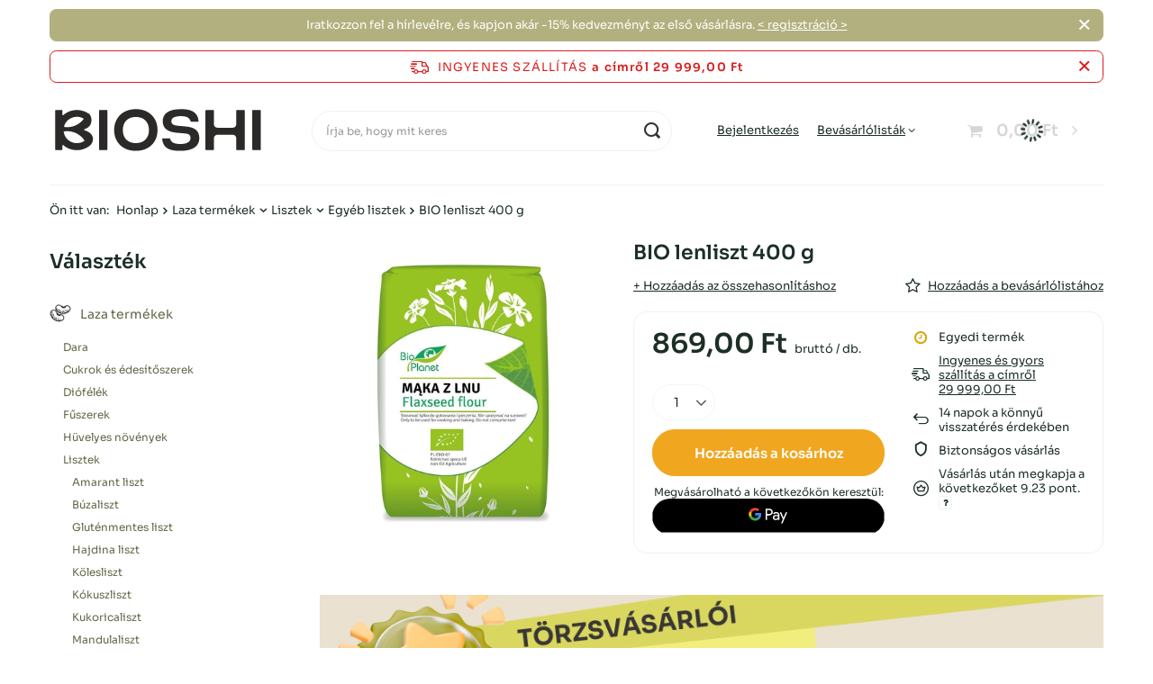

--- FILE ---
content_type: text/html; charset=utf-8
request_url: https://bioshi24.hu/hu/products/bio-lenliszt-400-g-44435
body_size: 43856
content:
<!DOCTYPE html>
<html lang="hu" class="--freeShipping --vat --gross " ><head><link rel="preload" as="image" fetchpriority="high" href="https://static1.bioshi24.hu/hpeciai/933e80cb63fe4f1f721acbee61536449/hun_pm_BIO-lenliszt-400-g-44435_1.webp"><meta name="viewport" content="user-scalable=no, initial-scale = 1.0, maximum-scale = 1.0, width=device-width, viewport-fit=cover"><meta http-equiv="Content-Type" content="text/html; charset=utf-8"><meta http-equiv="X-UA-Compatible" content="IE=edge"><title>BIO lenliszt 400 g - BIO PLANET Najniższa cena, opinie - Sklep internetowy Arkana Smaku</title><meta name="keywords" content=""><meta name="description" content="BIO lenliszt 400 g ★ Zniżka na pierwsze zakupy ★ Certyfikowana żywność naturalna ★ Najlepsze ceny"><link rel="icon" href="/gfx/hun/favicon.png"><meta name="theme-color" content="#616646"><meta name="msapplication-navbutton-color" content="#616646"><meta name="apple-mobile-web-app-status-bar-style" content="#616646"><link rel="stylesheet" type="text/css" href="/gfx/hun/projector_style.css.gzip?r=1729523592"><style>
							#photos_slider[data-skeleton] .photos__link:before {
								padding-top: calc(min((450/450 * 100%), 450px));
							}
							@media (min-width: 979px) {.photos__slider[data-skeleton] .photos__figure:not(.--nav):first-child .photos__link {
								max-height: 450px;
							}}
						</style><script>var app_shop={urls:{prefix:'data="/gfx/'.replace('data="', '')+'hun/',graphql:'/graphql/v1/'},vars:{meta:{viewportContent:'initial-scale = 1.0, maximum-scale = 5.0, width=device-width, viewport-fit=cover'},priceType:'gross',priceTypeVat:true,productDeliveryTimeAndAvailabilityWithBasket:false,geoipCountryCode:'US',fairShopLogo: { enabled: false, image: '/gfx/standards/safe_light.svg'},currency:{id:'HUF',symbol:'Ft',country:'hu',format:'###,##0.',beforeValue:false,space:true,decimalSeparator:',',groupingSeparator:' '},language:{id:'hun',symbol:'hu',name:'Hungarian'},omnibus:{enabled:true,rebateCodeActivate:false,hidePercentageDiscounts:false,},},txt:{priceTypeText:' bruttó',},fn:{},fnrun:{},files:[],graphql:{}};const getCookieByName=(name)=>{const value=`; ${document.cookie}`;const parts = value.split(`; ${name}=`);if(parts.length === 2) return parts.pop().split(';').shift();return false;};if(getCookieByName('freeeshipping_clicked')){document.documentElement.classList.remove('--freeShipping');}if(getCookieByName('rabateCode_clicked')){document.documentElement.classList.remove('--rabateCode');}function hideClosedBars(){const closedBarsArray=JSON.parse(localStorage.getItem('closedBars'))||[];if(closedBarsArray.length){const styleElement=document.createElement('style');styleElement.textContent=`${closedBarsArray.map((el)=>`#${el}`).join(',')}{display:none !important;}`;document.head.appendChild(styleElement);}}hideClosedBars();</script><meta name="robots" content="index,follow"><meta name="rating" content="general"><meta name="Author" content="Bioshi24 based on IdoSell - the best online selling solutions for your e-store (www.idosell.com/shop).">
<!-- Begin LoginOptions html -->

<style>
#client_new_social .service_item[data-name="service_Apple"]:before, 
#cookie_login_social_more .service_item[data-name="service_Apple"]:before,
.oscop_contact .oscop_login__service[data-service="Apple"]:before {
    display: block;
    height: 2.6rem;
    content: url('/gfx/standards/apple.svg?r=1743165583');
}
.oscop_contact .oscop_login__service[data-service="Apple"]:before {
    height: auto;
    transform: scale(0.8);
}
#client_new_social .service_item[data-name="service_Apple"]:has(img.service_icon):before,
#cookie_login_social_more .service_item[data-name="service_Apple"]:has(img.service_icon):before,
.oscop_contact .oscop_login__service[data-service="Apple"]:has(img.service_icon):before {
    display: none;
}
</style>

<!-- End LoginOptions html -->

<!-- Open Graph -->
<meta property="og:type" content="website"><meta property="og:url" content="https://bioshi24.hu/hu/products/bio-lenliszt-400-g-44435
"><meta property="og:title" content="BIO lenliszt 400 g"><meta property="og:site_name" content="Bioshi24"><meta property="og:locale" content="hu_HU"><meta property="og:image" content="https://bioshi24.hu/hpeciai/5bdadea979c4a34c96a4b1cad3f00ab3/hun_pl_BIO-lenliszt-400-g-44435_1.webp"><meta property="og:image:width" content="450"><meta property="og:image:height" content="450"><script >
window.dataLayer = window.dataLayer || [];
window.gtag = function gtag() {
dataLayer.push(arguments);
}
gtag('consent', 'default', {
'ad_storage': 'denied',
'analytics_storage': 'denied',
'ad_personalization': 'denied',
'ad_user_data': 'denied',
'wait_for_update': 500
});

gtag('set', 'ads_data_redaction', true);
</script><script id="iaiscript_1" data-requirements="W10=" data-ga4_sel="ga4script">
window.iaiscript_1 = `<${'script'}  class='google_consent_mode_update'>
gtag('consent', 'update', {
'ad_storage': 'granted',
'analytics_storage': 'granted',
'ad_personalization': 'granted',
'ad_user_data': 'granted'
});
</${'script'}>`;
</script>
<!-- End Open Graph -->

<link rel="canonical" href="https://bioshi24.hu/hu/products/bio-lenliszt-400-g-44435" />

                <!-- Global site tag (gtag.js) -->
                <script  async src="https://www.googletagmanager.com/gtag/js?id=AW-10970403006"></script>
                <script >
                    window.dataLayer = window.dataLayer || [];
                    window.gtag = function gtag(){dataLayer.push(arguments);}
                    gtag('js', new Date());
                    
                    gtag('config', 'AW-10970403006', {"allow_enhanced_conversions":true});
gtag('config', 'G-C30T05JBG4');

                </script>
                <link rel="stylesheet" type="text/css" href="/data/designs/66d211af183862.46406089_8/gfx/hun/custom.css.gzip?r=1739652876">            <!-- Google Tag Manager -->
                    <script >(function(w,d,s,l,i){w[l]=w[l]||[];w[l].push({'gtm.start':
                    new Date().getTime(),event:'gtm.js'});var f=d.getElementsByTagName(s)[0],
                    j=d.createElement(s),dl=l!='dataLayer'?'&l='+l:'';j.async=true;j.src=
                    'https://www.googletagmanager.com/gtm.js?id='+i+dl;f.parentNode.insertBefore(j,f);
                    })(window,document,'script','dataLayer','GTM-K3WM5MS');</script>
            <!-- End Google Tag Manager -->
<!-- Begin additional html or js -->


<!--46|11|37| modified: 2023-03-24 09:09:06-->
<style>
div#projector_price_srp_wrapper {
    display: none;
}

.projector_info__item.--stocks.projector_stocks {
    display: none;
}

</style>



<!--56|11|45| modified: 2023-07-25 15:58:27-->
<style>
#dialog_client_mail_propose1 > div > div.cn_propose_desc > div:nth-child(3) {display:none!important;}
</style>

<!-- End additional html or js -->
                <script>
                if (window.ApplePaySession && window.ApplePaySession.canMakePayments()) {
                    var applePayAvailabilityExpires = new Date();
                    applePayAvailabilityExpires.setTime(applePayAvailabilityExpires.getTime() + 2592000000); //30 days
                    document.cookie = 'applePayAvailability=yes; expires=' + applePayAvailabilityExpires.toUTCString() + '; path=/;secure;'
                    var scriptAppleJs = document.createElement('script');
                    scriptAppleJs.src = "/ajax/js/apple.js?v=3";
                    if (document.readyState === "interactive" || document.readyState === "complete") {
                          document.body.append(scriptAppleJs);
                    } else {
                        document.addEventListener("DOMContentLoaded", () => {
                            document.body.append(scriptAppleJs);
                        });  
                    }
                } else {
                    document.cookie = 'applePayAvailability=no; path=/;secure;'
                }
                </script>
                                <script>
                var listenerFn = function(event) {
                    if (event.origin !== "https://payment.idosell.com")
                        return;
                    
                    var isString = (typeof event.data === 'string' || event.data instanceof String);
                    if (!isString) return;
                    try {
                        var eventData = JSON.parse(event.data);
                    } catch (e) {
                        return;
                    }
                    if (!eventData) { return; }                                            
                    if (eventData.isError) { return; }
                    if (eventData.action != 'isReadyToPay') {return; }
                    
                    if (eventData.result.result && eventData.result.paymentMethodPresent) {
                        var googlePayAvailabilityExpires = new Date();
                        googlePayAvailabilityExpires.setTime(googlePayAvailabilityExpires.getTime() + 2592000000); //30 days
                        document.cookie = 'googlePayAvailability=yes; expires=' + googlePayAvailabilityExpires.toUTCString() + '; path=/;secure;'
                    } else {
                        document.cookie = 'googlePayAvailability=no; path=/;secure;'
                    }                                            
                }     
                if (!window.isAdded)
                {                                        
                    if (window.oldListener != null) {
                         window.removeEventListener('message', window.oldListener);
                    }                        
                    window.addEventListener('message', listenerFn);
                    window.oldListener = listenerFn;                                      
                       
                    const iframe = document.createElement('iframe');
                    iframe.src = "https://payment.idosell.com/assets/html/checkGooglePayAvailability.html?origin=https%3A%2F%2Fbioshi24.hu";
                    iframe.style.display = 'none';                                            

                    if (document.readyState === "interactive" || document.readyState === "complete") {
                          if (!window.isAdded) {
                              window.isAdded = true;
                              document.body.append(iframe);
                          }
                    } else {
                        document.addEventListener("DOMContentLoaded", () => {
                            if (!window.isAdded) {
                              window.isAdded = true;
                              document.body.append(iframe);
                          }
                        });  
                    }  
                }
                </script>
                <script>let paypalDate = new Date();
                    paypalDate.setTime(paypalDate.getTime() + 86400000);
                    document.cookie = 'payPalAvailability_HUF=-1; expires=' + paypalDate.getTime() + '; path=/; secure';
                </script><script src="/data/gzipFile/expressCheckout.js.gz"></script></head><body><div id="container" class="projector_page container max-width-1200"><header class=" commercial_banner"><script class="ajaxLoad">app_shop.vars.vat_registered="true";app_shop.vars.currency_format="###,##0.";app_shop.vars.currency_before_value=false;app_shop.vars.currency_space=true;app_shop.vars.symbol="Ft";app_shop.vars.id="HUF";app_shop.vars.baseurl="http://bioshi24.hu/";app_shop.vars.sslurl="https://bioshi24.hu/";app_shop.vars.curr_url="%2Fhu%2Fproducts%2Fbio-lenliszt-400-g-44435";var currency_decimal_separator=',';var currency_grouping_separator=' ';app_shop.vars.blacklist_extension=["exe","com","swf","js","php"];app_shop.vars.blacklist_mime=["application/javascript","application/octet-stream","message/http","text/javascript","application/x-deb","application/x-javascript","application/x-shockwave-flash","application/x-msdownload"];app_shop.urls.contact="/hu/contact";</script><div id="viewType" style="display:none"></div><div class="bars_top bars"><div class="bars__item" id="bar37" data-close="true" style="--background-color:#b2b07e;--border-color:#b2b07e;--font-color:#ffffff;"><div class="bars__wrapper"><div class="bars__content"> Iratkozzon fel a hírlevélre, és kapjon akár -15% kedvezményt az első vásárlásra.  <a href="https://bioshi24.hu/hu/newsletter.html" > < regisztráció ></a></div><a href="#closeBar" class="bars__close" aria-label="Zárja be a"></a></div></div></div><script>document.documentElement.style.setProperty('--bars-height',`${document.querySelector('.bars_top').offsetHeight}px`);</script><div id="freeShipping" class="freeShipping"><span class="freeShipping__info">Ingyenes szállítás</span><strong class="freeShipping__val">
				a  címről 
				29 999,00 Ft</strong><a href="" class="freeShipping__close" aria-label="Az információs sáv bezárása"></a></div><div id="logo" class="d-flex align-items-center"><a href="https://bioshi24.hu" target="_self" aria-label="Bolt logó"><img src="/data/gfx/mask/hun/logo_11_big.svg" alt="Bioshi" width="248" height="62"></a></div><form action="https://bioshi24.hu/hu/search" method="get" id="menu_search" class="menu_search"><a href="#showSearchForm" class="menu_search__mobile" aria-label="Keresés"></a><div class="menu_search__block"><div class="menu_search__item --input"><input class="menu_search__input" type="text" name="text" autocomplete="off" placeholder="Írja be, hogy mit keres" aria-label="Írja be, hogy mit keres"><button class="menu_search__submit" type="submit" aria-label="Keresés"></button></div><div class="menu_search__item --results search_result"></div></div></form><div id="menu_settings" class="align-items-center justify-content-center justify-content-lg-end"><div id="menu_additional"><a class="account_link" href="https://bioshi24.hu/hu/login.html">Bejelentkezés</a><div class="shopping_list_top" data-empty="true"><a href="https://bioshi24.hu/hu/shoppinglist" class="wishlist_link slt_link --empty">Bevásárlólisták</a><div class="slt_lists"><ul class="slt_lists__nav"><li class="slt_lists__nav_item" data-list_skeleton="true" data-list_id="true" data-shared="true"><a class="slt_lists__nav_link" data-list_href="true"><span class="slt_lists__nav_name" data-list_name="true"></span><span class="slt_lists__count" data-list_count="true">0</span></a></li><li class="slt_lists__nav_item --empty"><a class="slt_lists__nav_link --empty" href="https://bioshi24.hu/hu/shoppinglist"><span class="slt_lists__nav_name" data-list_name="true">Vásárlási lista</span><span class="slt_lists__count" data-list_count="true">0</span></a></li></ul></div></div></div></div><div class="shopping_list_top_mobile d-none" data-empty="true"><a href="https://bioshi24.hu/hu/shoppinglist" class="sltm_link --empty"></a></div><div id="menu_basket" class="topBasket --skeleton"><a class="topBasket__sub" href="/basketedit.php" aria-labelledby="Kosár"><span class="badge badge-info"></span><strong class="topBasket__price">0,00 Ft</strong></a><div class="topBasket__details --products" style="display: none;"><div class="topBasket__block --labels"><label class="topBasket__item --name">Termék</label><label class="topBasket__item --sum">Mennyiség</label><label class="topBasket__item --prices">Ár</label></div><div class="topBasket__block --products"></div><div class="topBasket__block --oneclick topBasket_oneclick" data-lang="hun"><div class="topBasket_oneclick__label"><span class="topBasket_oneclick__text --fast">Gyors vásárlás <strong>1-Click</strong></span><span class="topBasket_oneclick__text --registration"> (regisztráció nélkül)</span></div><div class="topBasket_oneclick__items"><span class="topBasket_oneclick__item --googlePay" title="Google Pay"><img class="topBasket_oneclick__icon" src="/panel/gfx/payment_forms/237.png" alt="Google Pay"></span></div></div></div><div class="topBasket__details --shipping" style="display: none;"><span class="topBasket__name">Szállítási költség</span><span id="shipppingCost"></span></div><script>
						app_shop.vars.cache_html = true;
					</script></div><nav id="menu_categories3" class="wide"><button type="button" class="navbar-toggler" aria-label="Menü"><i class="icon-reorder"></i></button><div class="navbar-collapse" id="menu_navbar3"><ul class="navbar-nav mx-md-n2"></ul></div></nav><div id="breadcrumbs" class="breadcrumbs"><div class="back_button"><button id="back_button"><i class="icon-angle-left"></i> Vissza</button></div><div class="list_wrapper"><ol><li><span>Ön itt van:  </span></li><li class="bc-main"><span><a href="/">Honlap</a></span></li><li class="category bc-item-1 --more"><a class="category" href="/hu/menu/laza-termekek-18248">Laza termékek</a><ul class="breadcrumbs__sub"><li class="breadcrumbs__item"><a class="breadcrumbs__link --link" href="/hu/menu/laza-termekek/dara-18265">Dara</a></li><li class="breadcrumbs__item"><a class="breadcrumbs__link --link" href="/hu/menu/laza-termekek/cukrok-es-edesitoszerek-18269">Cukrok és édesítőszerek</a></li><li class="breadcrumbs__item"><a class="breadcrumbs__link --link" href="/hu/menu/laza-termekek/diofelek-18273">Diófélék</a></li><li class="breadcrumbs__item"><a class="breadcrumbs__link --link" href="/hu/menu/laza-termekek/fuszerek-18270">Fűszerek</a></li><li class="breadcrumbs__item"><a class="breadcrumbs__link --link" href="/hu/menu/laza-termekek/huvelyes-novenyek-18268">Hüvelyes növények</a></li><li class="breadcrumbs__item"><a class="breadcrumbs__link --link" href="/hu/menu/laza-termekek/lisztek-18272">Lisztek</a></li><li class="breadcrumbs__item"><a class="breadcrumbs__link --link" href="/hu/menu/laza-termekek/magvak-magvak-szemek-18267">Magvak, magvak, szemek</a></li><li class="breadcrumbs__item"><a class="breadcrumbs__link --link" href="/hu/menu/laza-termekek/rizs-18274">Rizs</a></li><li class="breadcrumbs__item"><a class="breadcrumbs__link --link" href="/hu/menu/laza-termekek/suteshez-18266">Sütéshez</a></li><li class="breadcrumbs__item"><a class="breadcrumbs__link --link" href="/hu/menu/laza-termekek/szaritott-gomba-18264">Szárított gomba</a></li><li class="breadcrumbs__item"><a class="breadcrumbs__link --link" href="/hu/menu/laza-termekek/szaritott-gyumolcs-18271">Szárított gyümölcs</a></li><li class="breadcrumbs__item"><a class="breadcrumbs__link --link" href="/hu/menu/laza-termekek/teszta-18275">Tészta</a></li></ul></li><li class="category bc-item-2 --more"><a class="category" href="/hu/menu/laza-termekek/lisztek-18272">Lisztek</a><ul class="breadcrumbs__sub"><li class="breadcrumbs__item"><a class="breadcrumbs__link --link" href="/hu/menu/laza-termekek/lisztek/amarant-liszt-18373">Amarant liszt</a></li><li class="breadcrumbs__item"><a class="breadcrumbs__link --link" href="/hu/menu/laza-termekek/lisztek/buzaliszt-18377">Búzaliszt</a></li><li class="breadcrumbs__item"><a class="breadcrumbs__link --link" href="/hu/menu/laza-termekek/lisztek/glutenmentes-liszt-18376">Gluténmentes liszt</a></li><li class="breadcrumbs__item"><a class="breadcrumbs__link --link" href="/hu/menu/laza-termekek/lisztek/hajdina-liszt-18378">Hajdina liszt</a></li><li class="breadcrumbs__item"><a class="breadcrumbs__link --link" href="/hu/menu/laza-termekek/lisztek/kolesliszt-29612">Kölesliszt</a></li><li class="breadcrumbs__item"><a class="breadcrumbs__link --link" href="/hu/menu/laza-termekek/lisztek/kokuszliszt-18367">Kókuszliszt</a></li><li class="breadcrumbs__item"><a class="breadcrumbs__link --link" href="/hu/menu/laza-termekek/lisztek/kukoricaliszt-18375">Kukoricaliszt</a></li><li class="breadcrumbs__item"><a class="breadcrumbs__link --link" href="/hu/menu/laza-termekek/lisztek/mandulaliszt-18368">Mandulaliszt</a></li><li class="breadcrumbs__item"><a class="breadcrumbs__link --link" href="/hu/menu/laza-termekek/lisztek/pizza-liszt-18379">Pizza liszt</a></li><li class="breadcrumbs__item"><a class="breadcrumbs__link --link" href="/hu/menu/laza-termekek/lisztek/rizsliszt-18371">Rizsliszt</a></li><li class="breadcrumbs__item"><a class="breadcrumbs__link --link" href="/hu/menu/laza-termekek/lisztek/rozsliszt-18380">Rozsliszt</a></li><li class="breadcrumbs__item"><a class="breadcrumbs__link --link" href="/hu/menu/laza-termekek/lisztek/tapioka-18374">Tápióka</a></li><li class="breadcrumbs__item"><a class="breadcrumbs__link --link" href="/hu/menu/laza-termekek/lisztek/tonkolybuzaliszt-18369">Tönkölybúzaliszt</a></li><li class="breadcrumbs__item"><a class="breadcrumbs__link --link" href="/hu/menu/laza-termekek/lisztek/zabliszt-18370">Zabliszt</a></li><li class="breadcrumbs__item"><a class="breadcrumbs__link --link" href="/hu/menu/laza-termekek/lisztek/egyeb-lisztek-18372">Egyéb lisztek</a></li></ul></li><li class="category bc-item-3 bc-active"><a class="category" href="/hu/menu/laza-termekek/lisztek/egyeb-lisztek-18372">Egyéb lisztek</a></li><li class="bc-active bc-product-name"><span>BIO lenliszt 400 g</span></li></ol></div></div></header><div id="layout" class="row clearfix"><aside class="col-md-3 col-xl-2"><section class="shopping_list_menu"><div class="shopping_list_menu__block --lists slm_lists" data-empty="true"><span class="slm_lists__label">Bevásárlólisták</span><ul class="slm_lists__nav"><li class="slm_lists__nav_item" data-list_skeleton="true" data-list_id="true" data-shared="true"><a class="slm_lists__nav_link" data-list_href="true"><span class="slm_lists__nav_name" data-list_name="true"></span><span class="slm_lists__count" data-list_count="true">0</span></a></li><li class="slm_lists__nav_header"><span class="slm_lists__label">Bevásárlólisták</span></li><li class="slm_lists__nav_item --empty"><a class="slm_lists__nav_link --empty" href="https://bioshi24.hu/hu/shoppinglist"><span class="slm_lists__nav_name" data-list_name="true">Vásárlási lista</span><span class="slm_lists__count" data-list_count="true">0</span></a></li></ul><a href="#manage" class="slm_lists__manage d-none align-items-center d-md-flex">Listák kezelése</a></div><div class="shopping_list_menu__block --bought slm_bought"><a class="slm_bought__link d-flex" href="https://bioshi24.hu/hu/products-bought.html">
				Az eddig megrendelt termékek listája
			</a></div><div class="shopping_list_menu__block --info slm_info"><strong class="slm_info__label d-block mb-3">Hogyan működik a bevásárlólista?</strong><ul class="slm_info__list"><li class="slm_info__list_item d-flex mb-3">
					Ha bejelentkezett, tetszőleges számú terméket helyezhet el és tárolhat a bevásárlólistáján korlátlan ideig.
				</li><li class="slm_info__list_item d-flex mb-3">
					Ha egy terméket felvesz a bevásárlólistájára, az nem jelenti automatikusan azt, hogy lefoglalta azt.
				</li><li class="slm_info__list_item d-flex mb-3">
					Azon ügyfelek esetében, akik nincsenek bejelentkezve, a bevásárlólista a munkamenet lejártáig (kb. 24 óra) tárolódik.
				</li></ul></div></section><div id="mobileCategories" class="mobileCategories"><div class="mobileCategories__item --menu"><button type="button" class="mobileCategories__link --active" data-ids="#menu_search,.shopping_list_menu,#menu_search,#menu_navbar,#menu_navbar3, #menu_blog">
                            Menü
                        </button></div><div class="mobileCategories__item --account"><button type="button" class="mobileCategories__link" data-ids="#menu_contact,#login_menu_block">
                            Számla
                        </button></div></div><div class="setMobileGrid" data-item="#menu_navbar"></div><div class="setMobileGrid" data-item="#menu_navbar3" data-ismenu1="true"></div><div class="setMobileGrid" data-item="#menu_blog"></div><div class="login_menu_block d-lg-none" id="login_menu_block"><a class="sign_in_link" href="/login.php" title=""><i class="icon-user"></i><span>Bejelentkezés</span></a><a class="registration_link" href="/client-new.php?register" title=""><i class="icon-lock"></i><span>Regisztráció</span></a><a class="order_status_link" href="/order-open.php" title=""><i class="icon-globe"></i><span>Ellenőrizze a rendelés státuszát</span></a></div><div class="setMobileGrid" data-item="#menu_contact"></div><div class="setMobileGrid" data-item="#menu_settings"></div><nav id="menu_categories" class="col-md-12 px-0"><h2 class="big_label"><a href="/categories.php" title="Kattintson az összes kategória megtekintéséhez">Választék</a></h2><button type="button" class="navbar-toggler" aria-label="Menü"><i class="icon-reorder"></i></button><div class="navbar-collapse" id="menu_navbar"><ul class="navbar-nav"><li class="nav-item nav-open"><a  href="/hu/menu/laza-termekek-18248" target="_self" title="Laza termékek" class="nav-link active nav-gfx" ><picture class="nav-picture --main --lvl1"><img alt="Laza termékek" title="Laza termékek" src="/data/gfx/hun/navigation/11_1_i_18248.png" loading="lazy"></picture><span class="gfx_lvl_1">Laza termékek</span></a><ul class="navbar-subnav"><li class="nav-header"><a href="#backLink" class="nav-header__backLink"><i class="icon-angle-left"></i></a><a  href="/hu/menu/laza-termekek-18248" target="_self" title="Laza termékek" class="nav-link active nav-gfx" ><picture class="nav-picture --main --lvl1"><img alt="Laza termékek" title="Laza termékek" src="/data/gfx/hun/navigation/11_1_i_18248.png" loading="lazy"></picture><span class="gfx_lvl_1">Laza termékek</span></a></li><li class="nav-item"><a  href="/hu/menu/laza-termekek/dara-18265" target="_self" title="Dara" class="nav-link" >Dara</a><ul class="navbar-subsubnav"><li class="nav-header"><a href="#backLink" class="nav-header__backLink"><i class="icon-angle-left"></i></a><a  href="/hu/menu/laza-termekek/dara-18265" target="_self" title="Dara" class="nav-link" >Dara</a></li><li class="nav-item"><a  href="/hu/menu/laza-termekek/dara/arpa-dara-18320" target="_self" title="Árpa dara" class="nav-link" >Árpa dara</a></li><li class="nav-item"><a  href="/hu/menu/laza-termekek/dara/bulgur-dara-18314" target="_self" title="Bulgur dara" class="nav-link" >Bulgur dara</a></li><li class="nav-item"><a  href="/hu/menu/laza-termekek/dara/hajdina-dara-18313" target="_self" title="Hajdina dara" class="nav-link" >Hajdina dara</a></li><li class="nav-item"><a  href="/hu/menu/laza-termekek/dara/koles-dara-18315" target="_self" title="Köles dara" class="nav-link" >Köles dara</a></li><li class="nav-item"><a  href="/hu/menu/laza-termekek/dara/kuszkusz-dara-18316" target="_self" title="Kuszkusz dara" class="nav-link" >Kuszkusz dara</a></li><li class="nav-item"><a  href="/hu/menu/laza-termekek/dara/quinoa-18319" target="_self" title="Quinoa" class="nav-link" >Quinoa</a></li><li class="nav-item"><a  href="/hu/menu/laza-termekek/dara/tonkolybuzadara-18317" target="_self" title="Tönkölybúzadara" class="nav-link" >Tönkölybúzadara</a></li><li class="nav-item"><a  href="/hu/menu/laza-termekek/dara/egyeb-dara-18318" target="_self" title="Egyéb dara" class="nav-link" >Egyéb dara</a></li></ul></li><li class="nav-item"><a  href="/hu/menu/laza-termekek/cukrok-es-edesitoszerek-18269" target="_self" title="Cukrok és édesítőszerek" class="nav-link" >Cukrok és édesítőszerek</a><ul class="navbar-subsubnav"><li class="nav-header"><a href="#backLink" class="nav-header__backLink"><i class="icon-angle-left"></i></a><a  href="/hu/menu/laza-termekek/cukrok-es-edesitoszerek-18269" target="_self" title="Cukrok és édesítőszerek" class="nav-link" >Cukrok és édesítőszerek</a></li><li class="nav-item"><a  href="/hu/menu/laza-termekek/cukrok-es-edesitoszerek/cukorhelyettesitok-18347" target="_self" title="Cukorhelyettesítők" class="nav-link" >Cukorhelyettesítők</a></li><li class="nav-item"><a  href="/hu/menu/laza-termekek/cukrok-es-edesitoszerek/edesitoszer-18345" target="_self" title="Édesítőszer" class="nav-link" >Édesítőszer</a></li><li class="nav-item"><a  href="/hu/menu/laza-termekek/cukrok-es-edesitoszerek/erythrol-18340" target="_self" title="Erythrol" class="nav-link" >Erythrol</a></li><li class="nav-item"><a  href="/hu/menu/laza-termekek/cukrok-es-edesitoszerek/kokuszcukor-18339" target="_self" title="Kókuszcukor" class="nav-link" >Kókuszcukor</a></li><li class="nav-item"><a  href="/hu/menu/laza-termekek/cukrok-es-edesitoszerek/nadcukor-18343" target="_self" title="Nádcukor" class="nav-link" >Nádcukor</a></li><li class="nav-item"><a  href="/hu/menu/laza-termekek/cukrok-es-edesitoszerek/stevia-18346" target="_self" title="Stevia" class="nav-link" >Stevia</a></li><li class="nav-item"><a  href="/hu/menu/laza-termekek/cukrok-es-edesitoszerek/vanilias-cukor-18344" target="_self" title="Vaníliás cukor" class="nav-link" >Vaníliás cukor</a></li><li class="nav-item"><a  href="/hu/menu/laza-termekek/cukrok-es-edesitoszerek/xilit-18342" target="_self" title="Xilit" class="nav-link" >Xilit</a></li><li class="nav-item"><a  href="/hu/menu/laza-termekek/cukrok-es-edesitoszerek/egyeb-18341" target="_self" title="Egyéb" class="nav-link" >Egyéb</a></li></ul></li><li class="nav-item"><a  href="/hu/menu/laza-termekek/diofelek-18273" target="_self" title="Diófélék" class="nav-link" >Diófélék</a><ul class="navbar-subsubnav"><li class="nav-header"><a href="#backLink" class="nav-header__backLink"><i class="icon-angle-left"></i></a><a  href="/hu/menu/laza-termekek/diofelek-18273" target="_self" title="Diófélék" class="nav-link" >Diófélék</a></li><li class="nav-item"><a  href="/hu/menu/laza-termekek/diofelek/brazil-dio-18388" target="_self" title="Brazil dió" class="nav-link" >Brazil dió</a></li><li class="nav-item"><a  href="/hu/menu/laza-termekek/diofelek/dio-18387" target="_self" title="Dió" class="nav-link" >Dió</a></li><li class="nav-item"><a  href="/hu/menu/laza-termekek/diofelek/foldimogyoro-28409" target="_self" title="Földimogyoró" class="nav-link" >Földimogyoró</a></li><li class="nav-item"><a  href="/hu/menu/laza-termekek/diofelek/kesudio-18385" target="_self" title="Kesudió" class="nav-link" >Kesudió</a></li><li class="nav-item"><a  href="/hu/menu/laza-termekek/diofelek/makadamiadio-18384" target="_self" title="Makadámiadió" class="nav-link" >Makadámiadió</a></li><li class="nav-item"><a  href="/hu/menu/laza-termekek/diofelek/mandula-18382" target="_self" title="Mandula" class="nav-link" >Mandula</a></li><li class="nav-item"><a  href="/hu/menu/laza-termekek/diofelek/mogyoro-18383" target="_self" title="Mogyoró" class="nav-link" >Mogyoró</a></li><li class="nav-item"><a  href="/hu/menu/laza-termekek/diofelek/pisztacia-18389" target="_self" title="Pisztácia" class="nav-link" >Pisztácia</a></li><li class="nav-item"><a  href="/hu/menu/laza-termekek/diofelek/egyeb-diofelek-18386" target="_self" title="Egyéb diófélék" class="nav-link" >Egyéb diófélék</a></li></ul></li><li class="nav-item"><a  href="/hu/menu/laza-termekek/fuszerek-18270" target="_self" title="Fűszerek" class="nav-link" >Fűszerek</a><ul class="navbar-subsubnav"><li class="nav-header"><a href="#backLink" class="nav-header__backLink"><i class="icon-angle-left"></i></a><a  href="/hu/menu/laza-termekek/fuszerek-18270" target="_self" title="Fűszerek" class="nav-link" >Fűszerek</a></li><li class="nav-item"><a  href="/hu/menu/laza-termekek/fuszerek/fuszerkeverekek-18351" target="_self" title="Fűszerkeverékek" class="nav-link" >Fűszerkeverékek</a></li><li class="nav-item"><a  href="/hu/menu/laza-termekek/fuszerek/gyogynovenyek-es-fuszerek-18348" target="_self" title="Gyógynövények és fűszerek" class="nav-link" >Gyógynövények és fűszerek</a></li><li class="nav-item"><a  href="/hu/menu/laza-termekek/fuszerek/levesek-18352" target="_self" title="Levesek" class="nav-link" >Levesek</a></li><li class="nav-item"><a  href="/hu/menu/laza-termekek/fuszerek/so-18350" target="_self" title="Só" class="nav-link" >Só</a></li><li class="nav-item"><a  href="/hu/menu/laza-termekek/fuszerek/szaritott-zoldsegek-18349" target="_self" title="Szárított zöldségek" class="nav-link" >Szárított zöldségek</a></li></ul></li><li class="nav-item"><a  href="/hu/menu/laza-termekek/huvelyes-novenyek-18268" target="_self" title="Hüvelyes növények" class="nav-link" >Hüvelyes növények</a><ul class="navbar-subsubnav"><li class="nav-header"><a href="#backLink" class="nav-header__backLink"><i class="icon-angle-left"></i></a><a  href="/hu/menu/laza-termekek/huvelyes-novenyek-18268" target="_self" title="Hüvelyes növények" class="nav-link" >Hüvelyes növények</a></li><li class="nav-item"><a  href="/hu/menu/laza-termekek/huvelyes-novenyek/bab-18335" target="_self" title="Bab" class="nav-link" >Bab</a></li><li class="nav-item"><a  href="/hu/menu/laza-termekek/huvelyes-novenyek/borso-18336" target="_self" title="Borsó" class="nav-link" >Borsó</a></li><li class="nav-item"><a  href="/hu/menu/laza-termekek/huvelyes-novenyek/csicseriborso-18334" target="_self" title="Csicseriborsó" class="nav-link" >Csicseriborsó</a></li><li class="nav-item"><a  href="/hu/menu/laza-termekek/huvelyes-novenyek/lencse-18337" target="_self" title="Lencse" class="nav-link" >Lencse</a></li><li class="nav-item"><a  href="/hu/menu/laza-termekek/huvelyes-novenyek/szoja-18338" target="_self" title="Szója" class="nav-link" >Szója</a></li></ul></li><li class="nav-item nav-open"><a  href="/hu/menu/laza-termekek/lisztek-18272" target="_self" title="Lisztek" class="nav-link active" >Lisztek</a><ul class="navbar-subsubnav"><li class="nav-header"><a href="#backLink" class="nav-header__backLink"><i class="icon-angle-left"></i></a><a  href="/hu/menu/laza-termekek/lisztek-18272" target="_self" title="Lisztek" class="nav-link active" >Lisztek</a></li><li class="nav-item"><a  href="/hu/menu/laza-termekek/lisztek/amarant-liszt-18373" target="_self" title="Amarant liszt" class="nav-link" >Amarant liszt</a></li><li class="nav-item"><a  href="/hu/menu/laza-termekek/lisztek/buzaliszt-18377" target="_self" title="Búzaliszt" class="nav-link" >Búzaliszt</a></li><li class="nav-item"><a  href="/hu/menu/laza-termekek/lisztek/glutenmentes-liszt-18376" target="_self" title="Gluténmentes liszt" class="nav-link" >Gluténmentes liszt</a></li><li class="nav-item"><a  href="/hu/menu/laza-termekek/lisztek/hajdina-liszt-18378" target="_self" title="Hajdina liszt" class="nav-link" >Hajdina liszt</a></li><li class="nav-item"><a  href="/hu/menu/laza-termekek/lisztek/kolesliszt-29612" target="_self" title="Kölesliszt" class="nav-link" >Kölesliszt</a></li><li class="nav-item"><a  href="/hu/menu/laza-termekek/lisztek/kokuszliszt-18367" target="_self" title="Kókuszliszt" class="nav-link" >Kókuszliszt</a></li><li class="nav-item"><a  href="/hu/menu/laza-termekek/lisztek/kukoricaliszt-18375" target="_self" title="Kukoricaliszt" class="nav-link" >Kukoricaliszt</a></li><li class="nav-item"><a  href="/hu/menu/laza-termekek/lisztek/mandulaliszt-18368" target="_self" title="Mandulaliszt" class="nav-link" >Mandulaliszt</a></li><li class="nav-item"><a  href="/hu/menu/laza-termekek/lisztek/pizza-liszt-18379" target="_self" title="Pizza liszt" class="nav-link" >Pizza liszt</a></li><li class="nav-item"><a  href="/hu/menu/laza-termekek/lisztek/rizsliszt-18371" target="_self" title="Rizsliszt" class="nav-link" >Rizsliszt</a></li><li class="nav-item"><a  href="/hu/menu/laza-termekek/lisztek/rozsliszt-18380" target="_self" title="Rozsliszt" class="nav-link" >Rozsliszt</a></li><li class="nav-item"><a  href="/hu/menu/laza-termekek/lisztek/tapioka-18374" target="_self" title="Tápióka" class="nav-link" >Tápióka</a></li><li class="nav-item"><a  href="/hu/menu/laza-termekek/lisztek/tonkolybuzaliszt-18369" target="_self" title="Tönkölybúzaliszt" class="nav-link" >Tönkölybúzaliszt</a></li><li class="nav-item"><a  href="/hu/menu/laza-termekek/lisztek/zabliszt-18370" target="_self" title="Zabliszt" class="nav-link" >Zabliszt</a></li><li class="nav-item nav-open"><a  href="/hu/menu/laza-termekek/lisztek/egyeb-lisztek-18372" target="_self" title="Egyéb lisztek" class="nav-link active" >Egyéb lisztek</a></li></ul></li><li class="nav-item"><a  href="/hu/menu/laza-termekek/magvak-magvak-szemek-18267" target="_self" title="Magvak, magvak, szemek" class="nav-link" >Magvak, magvak, szemek</a><ul class="navbar-subsubnav"><li class="nav-header"><a href="#backLink" class="nav-header__backLink"><i class="icon-angle-left"></i></a><a  href="/hu/menu/laza-termekek/magvak-magvak-szemek-18267" target="_self" title="Magvak, magvak, szemek" class="nav-link" >Magvak, magvak, szemek</a></li><li class="nav-item"><a  href="/hu/menu/laza-termekek/magvak-magvak-szemek/chia-magok-18330" target="_self" title="Chia magok" class="nav-link" >Chia magok</a></li><li class="nav-item"><a  href="/hu/menu/laza-termekek/magvak-magvak-szemek/len-lenmag-18329" target="_self" title="Len, lenmag" class="nav-link" >Len, lenmag</a></li><li class="nav-item"><a  href="/hu/menu/laza-termekek/magvak-magvak-szemek/magok-a-csirakhoz-18333" target="_self" title="Magok a csírákhoz" class="nav-link" >Magok a csírákhoz</a></li><li class="nav-item"><a  href="/hu/menu/laza-termekek/magvak-magvak-szemek/napraforgomag-18332" target="_self" title="Napraforgómag" class="nav-link" >Napraforgómag</a></li><li class="nav-item"><a  href="/hu/menu/laza-termekek/magvak-magvak-szemek/szezam-18331" target="_self" title="Szezám" class="nav-link" >Szezám</a></li><li class="nav-item"><a  href="/hu/menu/laza-termekek/magvak-magvak-szemek/tokmag-18328" target="_self" title="Tökmag" class="nav-link" >Tökmag</a></li><li class="nav-item"><a  href="/hu/menu/laza-termekek/magvak-magvak-szemek/egyeb-magvak-magvak-magvak-gabonafelek-18327" target="_self" title="Egyéb magvak, magvak, magvak, gabonafélék" class="nav-link" >Egyéb magvak, magvak, magvak, gabonafélék</a></li></ul></li><li class="nav-item"><a  href="/hu/menu/laza-termekek/rizs-18274" target="_self" title="Rizs" class="nav-link" >Rizs</a><ul class="navbar-subsubnav"><li class="nav-header"><a href="#backLink" class="nav-header__backLink"><i class="icon-angle-left"></i></a><a  href="/hu/menu/laza-termekek/rizs-18274" target="_self" title="Rizs" class="nav-link" >Rizs</a></li><li class="nav-item"><a  href="/hu/menu/laza-termekek/rizs/barna-rizs-18393" target="_self" title="Barna rizs" class="nav-link" >Barna rizs</a></li><li class="nav-item"><a  href="/hu/menu/laza-termekek/rizs/basmati-rizs-18391" target="_self" title="Basmati rizs" class="nav-link" >Basmati rizs</a></li><li class="nav-item"><a  href="/hu/menu/laza-termekek/rizs/feher-rizs-18395" target="_self" title="Fehér rizs" class="nav-link" >Fehér rizs</a></li><li class="nav-item"><a  href="/hu/menu/laza-termekek/rizs/fekete-rizs-28417" target="_self" title="Fekete rizs" class="nav-link" >Fekete rizs</a></li><li class="nav-item"><a  href="/hu/menu/laza-termekek/rizs/jazmin-rizs-18394" target="_self" title="Jázmin rizs" class="nav-link" >Jázmin rizs</a></li><li class="nav-item"><a  href="/hu/menu/laza-termekek/rizs/voros-rizs-18392" target="_self" title="Vörös rizs" class="nav-link" >Vörös rizs</a></li><li class="nav-item"><a  href="/hu/menu/laza-termekek/rizs/egyeb-rizs-18390" target="_self" title="Egyéb rizs" class="nav-link" >Egyéb rizs</a></li></ul></li><li class="nav-item"><a  href="/hu/menu/laza-termekek/suteshez-18266" target="_self" title="Sütéshez" class="nav-link" >Sütéshez</a><ul class="navbar-subsubnav"><li class="nav-header"><a href="#backLink" class="nav-header__backLink"><i class="icon-angle-left"></i></a><a  href="/hu/menu/laza-termekek/suteshez-18266" target="_self" title="Sütéshez" class="nav-link" >Sütéshez</a></li><li class="nav-item"><a  href="/hu/menu/laza-termekek/suteshez/elelmiszer-aromak-18324" target="_self" title="Élelmiszer-aromák" class="nav-link" >Élelmiszer-aromák</a></li><li class="nav-item"><a  href="/hu/menu/laza-termekek/suteshez/eleszto-18325" target="_self" title="Élesztő" class="nav-link" >Élesztő</a></li><li class="nav-item"><a  href="/hu/menu/laza-termekek/suteshez/sutesi-adalekanyagok-18322" target="_self" title="Sütési adalékanyagok" class="nav-link" >Sütési adalékanyagok</a></li><li class="nav-item"><a  href="/hu/menu/laza-termekek/suteshez/sutokeverekek-18323" target="_self" title="Sütőkeverékek" class="nav-link" >Sütőkeverékek</a></li><li class="nav-item"><a  href="/hu/menu/laza-termekek/suteshez/sutopor-18326" target="_self" title="Sütőpor" class="nav-link" >Sütőpor</a></li><li class="nav-item"><a  href="/hu/menu/laza-termekek/suteshez/zselesitoszerek-es-anyagok-18321" target="_self" title="Zselésítőszerek és anyagok" class="nav-link" >Zselésítőszerek és anyagok</a></li></ul></li><li class="nav-item"><a  href="/hu/menu/laza-termekek/szaritott-gomba-18264" target="_self" title="Szárított gomba" class="nav-link" >Szárított gomba</a></li><li class="nav-item"><a  href="/hu/menu/laza-termekek/szaritott-gyumolcs-18271" target="_self" title="Szárított gyümölcs" class="nav-link" >Szárított gyümölcs</a><ul class="navbar-subsubnav"><li class="nav-header"><a href="#backLink" class="nav-header__backLink"><i class="icon-angle-left"></i></a><a  href="/hu/menu/laza-termekek/szaritott-gyumolcs-18271" target="_self" title="Szárított gyümölcs" class="nav-link" >Szárított gyümölcs</a></li><li class="nav-item"><a  href="/hu/menu/laza-termekek/szaritott-gyumolcs/aszalt-szilva-18355" target="_self" title="Aszalt szilva" class="nav-link" >Aszalt szilva</a></li><li class="nav-item"><a  href="/hu/menu/laza-termekek/szaritott-gyumolcs/gyumolcs-chips-18366" target="_self" title="Gyümölcs chips" class="nav-link" >Gyümölcs chips</a></li><li class="nav-item"><a  href="/hu/menu/laza-termekek/szaritott-gyumolcs/kandirozott-gyumolcs-18356" target="_self" title="Kandírozott gyümölcs" class="nav-link" >Kandírozott gyümölcs</a></li><li class="nav-item"><a  href="/hu/menu/laza-termekek/szaritott-gyumolcs/kokuszreszelek-18359" target="_self" title="Kókuszreszelék" class="nav-link" >Kókuszreszelék</a></li><li class="nav-item"><a  href="/hu/menu/laza-termekek/szaritott-gyumolcs/liofilizalt-gyumolcs-18360" target="_self" title="Liofilizált gyümölcs" class="nav-link" >Liofilizált gyümölcs</a></li><li class="nav-item"><a  href="/hu/menu/laza-termekek/szaritott-gyumolcs/sultanas-18357" target="_self" title="Sultanas" class="nav-link" >Sultanas</a></li><li class="nav-item"><a  href="/hu/menu/laza-termekek/szaritott-gyumolcs/szaritott-afonya-18358" target="_self" title="Szárított áfonya" class="nav-link" >Szárított áfonya</a></li><li class="nav-item"><a  href="/hu/menu/laza-termekek/szaritott-gyumolcs/szaritott-ananasz-18362" target="_self" title="Szárított ananász" class="nav-link" >Szárított ananász</a></li><li class="nav-item"><a  href="/hu/menu/laza-termekek/szaritott-gyumolcs/szaritott-banan-18364" target="_self" title="Szárított banán" class="nav-link" >Szárított banán</a></li><li class="nav-item"><a  href="/hu/menu/laza-termekek/szaritott-gyumolcs/szaritott-datolya-18354" target="_self" title="Szárított datolya" class="nav-link" >Szárított datolya</a></li><li class="nav-item"><a  href="/hu/menu/laza-termekek/szaritott-gyumolcs/szaritott-fuge-18361" target="_self" title="Szárított füge" class="nav-link" >Szárított füge</a></li><li class="nav-item"><a  href="/hu/menu/laza-termekek/szaritott-gyumolcs/szaritott-mango-18365" target="_self" title="Szárított mangó" class="nav-link" >Szárított mangó</a></li><li class="nav-item"><a  href="/hu/menu/laza-termekek/szaritott-gyumolcs/szaritott-sargabarack-18363" target="_self" title="Szárított sárgabarack" class="nav-link" >Szárított sárgabarack</a></li><li class="nav-item"><a  href="/hu/menu/laza-termekek/szaritott-gyumolcs/egyeb-szaritott-gyumolcsok-18353" target="_self" title="Egyéb szárított gyümölcsök" class="nav-link" >Egyéb szárított gyümölcsök</a></li></ul></li><li class="nav-item"><a  href="/hu/menu/laza-termekek/teszta-18275" target="_self" title="Tészta" class="nav-link" >Tészta</a><ul class="navbar-subsubnav"><li class="nav-header"><a href="#backLink" class="nav-header__backLink"><i class="icon-angle-left"></i></a><a  href="/hu/menu/laza-termekek/teszta-18275" target="_self" title="Tészta" class="nav-link" >Tészta</a></li><li class="nav-item"><a  href="/hu/menu/laza-termekek/teszta/buza-teszta-18407" target="_self" title="Búza tészta" class="nav-link" >Búza tészta</a></li><li class="nav-item"><a  href="/hu/menu/laza-termekek/teszta/buzadara-teszta-18397" target="_self" title="Búzadara tészta" class="nav-link" >Búzadara tészta</a></li><li class="nav-item"><a  href="/hu/menu/laza-termekek/teszta/glutenmentes-teszta-18408" target="_self" title="Gluténmentes tészta" class="nav-link" >Gluténmentes tészta</a></li><li class="nav-item"><a  href="/hu/menu/laza-termekek/teszta/hajdina-teszta-18403" target="_self" title="Hajdina tészta" class="nav-link" >Hajdina tészta</a></li><li class="nav-item"><a  href="/hu/menu/laza-termekek/teszta/huvelyes-tesztafelek-18404" target="_self" title="Hüvelyes tésztafélék" class="nav-link" >Hüvelyes tésztafélék</a></li><li class="nav-item"><a  href="/hu/menu/laza-termekek/teszta/konjac-teszta-18401" target="_self" title="Konjac tészta" class="nav-link" >Konjac tészta</a></li><li class="nav-item"><a  href="/hu/menu/laza-termekek/teszta/kukorica-teszta-18399" target="_self" title="Kukorica tészta" class="nav-link" >Kukorica tészta</a></li><li class="nav-item"><a  href="/hu/menu/laza-termekek/teszta/rizs-teszta-18398" target="_self" title="Rizs tészta" class="nav-link" >Rizs tészta</a></li><li class="nav-item"><a  href="/hu/menu/laza-termekek/teszta/rozs-teszta-23921" target="_self" title="Rozs tészta" class="nav-link" >Rozs tészta</a></li><li class="nav-item"><a  href="/hu/menu/laza-termekek/teszta/spagetti-teszta-27757" target="_self" title="Spagetti tészta" class="nav-link" >Spagetti tészta</a></li><li class="nav-item"><a  href="/hu/menu/laza-termekek/teszta/teljes-kiorlesu-teszta-18409" target="_self" title="Teljes kiőrlésű tészta" class="nav-link" >Teljes kiőrlésű tészta</a></li><li class="nav-item"><a  href="/hu/menu/laza-termekek/teszta/teszta-gyerekeknek-18400" target="_self" title="Tészta gyerekeknek" class="nav-link" >Tészta gyerekeknek</a></li><li class="nav-item"><a  href="/hu/menu/laza-termekek/teszta/tojasos-teszta-18406" target="_self" title="Tojásos tészta" class="nav-link" >Tojásos tészta</a></li><li class="nav-item"><a  href="/hu/menu/laza-termekek/teszta/tonkoly-teszta-18396" target="_self" title="Tönköly tészta" class="nav-link" >Tönköly tészta</a></li><li class="nav-item"><a  href="/hu/menu/laza-termekek/teszta/egyeb-tesztafelek-18402" target="_self" title="Egyéb tésztafélék" class="nav-link" >Egyéb tésztafélék</a></li></ul></li></ul></li><li class="nav-item"><a  href="/hu/menu/superfoods-11376" target="_self" title="Superfoods" class="nav-link nav-gfx" ><picture class="nav-picture --main --lvl1"><img alt="Superfoods" title="Superfoods" src="/data/gfx/hun/navigation/11_1_i_11376.png" loading="lazy"></picture><span class="gfx_lvl_1">Superfoods</span></a><ul class="navbar-subnav"><li class="nav-header"><a href="#backLink" class="nav-header__backLink"><i class="icon-angle-left"></i></a><a  href="/hu/menu/superfoods-11376" target="_self" title="Superfoods" class="nav-link nav-gfx" ><picture class="nav-picture --main --lvl1"><img alt="Superfoods" title="Superfoods" src="/data/gfx/hun/navigation/11_1_i_11376.png" loading="lazy"></picture><span class="gfx_lvl_1">Superfoods</span></a></li><li class="nav-item"><a  href="/hu/menu/superfoods/acai-bogyok-18253" target="_self" title="Acai bogyók" class="nav-link" >Acai bogyók</a></li><li class="nav-item"><a  href="/hu/menu/superfoods/ashwagandha-11470" target="_self" title="Ashwagandha" class="nav-link" >Ashwagandha</a></li><li class="nav-item"><a  href="/hu/menu/superfoods/camu-camu-18255" target="_self" title="Camu Camu" class="nav-link" >Camu Camu</a></li><li class="nav-item"><a  href="/hu/menu/superfoods/chlorella-11471" target="_self" title="Chlorella" class="nav-link" >Chlorella</a></li><li class="nav-item"><a  href="/hu/menu/superfoods/eleszto-pehely-18259" target="_self" title="Élesztő pehely" class="nav-link" >Élesztő pehely</a></li><li class="nav-item"><a  href="/hu/menu/superfoods/feherjek-18254" target="_self" title="Fehérjék" class="nav-link" >Fehérjék</a></li><li class="nav-item"><a  href="/hu/menu/superfoods/fiatal-arpa-18258" target="_self" title="Fiatal árpa" class="nav-link" >Fiatal árpa</a></li><li class="nav-item"><a  href="/hu/menu/superfoods/goji-bogyok-11474" target="_self" title="Goji bogyók" class="nav-link" >Goji bogyók</a></li><li class="nav-item"><a  href="/hu/menu/superfoods/guarana-23144" target="_self" title="Guarana" class="nav-link" >Guarana</a></li><li class="nav-item"><a  href="/hu/menu/superfoods/karob-18256" target="_self" title="Karob" class="nav-link" >Karob</a></li><li class="nav-item"><a  href="/hu/menu/superfoods/maca-11473" target="_self" title="Maca" class="nav-link" >Maca</a></li><li class="nav-item"><a  href="/hu/menu/superfoods/moringa-11475" target="_self" title="Moringa" class="nav-link" >Moringa</a></li><li class="nav-item"><a  href="/hu/menu/superfoods/mulberry-11476" target="_self" title="Mulberry" class="nav-link" >Mulberry</a></li><li class="nav-item"><a  href="/hu/menu/superfoods/rostok-11478" target="_self" title="Rostok" class="nav-link" >Rostok</a></li><li class="nav-item"><a  href="/hu/menu/superfoods/spirulina-11472" target="_self" title="Spirulina" class="nav-link" >Spirulina</a></li><li class="nav-item"><a  href="/hu/menu/superfoods/mariatovis-18257" target="_self" title="Máriatövis" class="nav-link" >Máriatövis</a></li><li class="nav-item"><a  href="/hu/menu/superfoods/egyeb-szuperelelmiszerek-11477" target="_self" title="Egyéb szuperélelmiszerek" class="nav-link" >Egyéb szuperélelmiszerek</a></li></ul></li><li class="nav-item"><a  href="/hu/menu/egeszseg-es-szepseg/etrend-kiegeszitok-11411" target="_self" title="Étrend-kiegészítők" class="nav-link nav-gfx" ><picture class="nav-picture --main --lvl1"><img alt="Étrend-kiegészítők" title="Étrend-kiegészítők" src="/data/gfx/hun/navigation/11_1_i_11411.png" loading="lazy"></picture><span class="gfx_lvl_1">Étrend-kiegészítők</span></a></li><li class="nav-item"><a  href="/hu/menu/friss-elelmiszer-18240" target="_self" title="Friss élelmiszer" class="nav-link nav-gfx" ><picture class="nav-picture --main --lvl1"><img alt="Friss élelmiszer" title="Friss élelmiszer" src="/data/gfx/hun/navigation/11_1_i_18240.png" loading="lazy"></picture><span class="gfx_lvl_1">Friss élelmiszer</span></a><ul class="navbar-subnav"><li class="nav-header"><a href="#backLink" class="nav-header__backLink"><i class="icon-angle-left"></i></a><a  href="/hu/menu/friss-elelmiszer-18240" target="_self" title="Friss élelmiszer" class="nav-link nav-gfx" ><picture class="nav-picture --main --lvl1"><img alt="Friss élelmiszer" title="Friss élelmiszer" src="/data/gfx/hun/navigation/11_1_i_18240.png" loading="lazy"></picture><span class="gfx_lvl_1">Friss élelmiszer</span></a></li><li class="nav-item"><a  href="/hu/menu/friss-elelmiszer/friss-gyumolcs-es-zoldseg-11365" target="_self" title="Friss gyümölcs és zöldség" class="nav-link" >Friss gyümölcs és zöldség</a><ul class="navbar-subsubnav"><li class="nav-header"><a href="#backLink" class="nav-header__backLink"><i class="icon-angle-left"></i></a><a  href="/hu/menu/friss-elelmiszer/friss-gyumolcs-es-zoldseg-11365" target="_self" title="Friss gyümölcs és zöldség" class="nav-link" >Friss gyümölcs és zöldség</a></li><li class="nav-item"><a  href="/hu/menu/friss-elelmiszer/friss-gyumolcs-es-zoldseg/gombak-11423" target="_self" title="Gombák" class="nav-link" >Gombák</a></li><li class="nav-item"><a  href="/hu/menu/friss-elelmiszer/friss-gyumolcs-es-zoldseg/gyumolcs-11422" target="_self" title="Gyümölcs" class="nav-link" >Gyümölcs</a></li><li class="nav-item"><a  href="/hu/menu/friss-elelmiszer/friss-gyumolcs-es-zoldseg/zoldsegek-11421" target="_self" title="Zöldségek" class="nav-link" >Zöldségek</a></li></ul></li><li class="nav-item"><a  href="/hu/menu/friss-elelmiszer/hus-es-felvagottak-11369" target="_self" title="Hús és felvágottak" class="nav-link" >Hús és felvágottak</a><ul class="navbar-subsubnav"><li class="nav-header"><a href="#backLink" class="nav-header__backLink"><i class="icon-angle-left"></i></a><a  href="/hu/menu/friss-elelmiszer/hus-es-felvagottak-11369" target="_self" title="Hús és felvágottak" class="nav-link" >Hús és felvágottak</a></li><li class="nav-item"><a  href="/hu/menu/friss-elelmiszer/hus-es-felvagottak/halak-11447" target="_self" title="Halak" class="nav-link" >Halak</a></li></ul></li><li class="nav-item"><a  href="/hu/menu/friss-elelmiszer/tej-tejtermekek-tojas-11368" target="_self" title="Tej, tejtermékek, tojás" class="nav-link" >Tej, tejtermékek, tojás</a><ul class="navbar-subsubnav"><li class="nav-header"><a href="#backLink" class="nav-header__backLink"><i class="icon-angle-left"></i></a><a  href="/hu/menu/friss-elelmiszer/tej-tejtermekek-tojas-11368" target="_self" title="Tej, tejtermékek, tojás" class="nav-link" >Tej, tejtermékek, tojás</a></li><li class="nav-item"><a  href="/hu/menu/friss-elelmiszer/tej-tejtermekek-tojas/feta-11445" target="_self" title="Feta" class="nav-link" >Feta</a></li><li class="nav-item"><a  href="/hu/menu/friss-elelmiszer/tej-tejtermekek-tojas/joghurtok-iro-es-kefir-11443" target="_self" title="Joghurtok, író és kefir" class="nav-link" >Joghurtok, író és kefir</a></li><li class="nav-item"><a  href="/hu/menu/friss-elelmiszer/tej-tejtermekek-tojas/krem-11440" target="_self" title="Krém" class="nav-link" >Krém</a></li><li class="nav-item"><a  href="/hu/menu/friss-elelmiszer/tej-tejtermekek-tojas/sajtok-11441" target="_self" title="Sajtok" class="nav-link" >Sajtok</a></li><li class="nav-item"><a  href="/hu/menu/friss-elelmiszer/tej-tejtermekek-tojas/tej-11442" target="_self" title="Tej" class="nav-link" >Tej</a></li><li class="nav-item"><a  href="/hu/menu/friss-elelmiszer/tej-tejtermekek-tojas/tejes-desszertek-11446" target="_self" title="Tejes desszertek" class="nav-link" >Tejes desszertek</a></li><li class="nav-item"><a  href="/hu/menu/friss-elelmiszer/tej-tejtermekek-tojas/tojas-11444" target="_self" title="Tojás" class="nav-link" >Tojás</a></li><li class="nav-item"><a  href="/hu/menu/friss-elelmiszer/tej-tejtermekek-tojas/turo-es-turo-11439" target="_self" title="Túró és túró" class="nav-link" >Túró és túró</a></li></ul></li><li class="nav-item"><a  href="/hu/menu/friss-elelmiszer/tengeri-algak-tengeri-moszatok-11555" target="_self" title="Tengeri algák, tengeri moszatok" class="nav-link" >Tengeri algák, tengeri moszatok</a></li></ul></li><li class="nav-item"><a  href="/hu/menu/sutoipari-termekek-11367" target="_self" title="Sütőipari termékek" class="nav-link nav-gfx" ><picture class="nav-picture --main --lvl1"><img alt="Sütőipari termékek" title="Sütőipari termékek" src="/data/gfx/hun/navigation/11_1_i_11367.png" loading="lazy"></picture><span class="gfx_lvl_1">Sütőipari termékek</span></a><ul class="navbar-subnav"><li class="nav-header"><a href="#backLink" class="nav-header__backLink"><i class="icon-angle-left"></i></a><a  href="/hu/menu/sutoipari-termekek-11367" target="_self" title="Sütőipari termékek" class="nav-link nav-gfx" ><picture class="nav-picture --main --lvl1"><img alt="Sütőipari termékek" title="Sütőipari termékek" src="/data/gfx/hun/navigation/11_1_i_11367.png" loading="lazy"></picture><span class="gfx_lvl_1">Sütőipari termékek</span></a></li><li class="nav-item"><a  href="/hu/menu/sutoipari-termekek/glutenmentes-kenyer-11437" target="_self" title="Gluténmentes kenyér" class="nav-link" >Gluténmentes kenyér</a></li><li class="nav-item"><a  href="/hu/menu/sutoipari-termekek/kenyer-11434" target="_self" title="Kenyér" class="nav-link" >Kenyér</a></li><li class="nav-item"><a  href="/hu/menu/sutoipari-termekek/kenyersuto-keverekek-11438" target="_self" title="Kenyérsütő keverékek" class="nav-link" >Kenyérsütő keverékek</a></li><li class="nav-item"><a  href="/hu/menu/sutoipari-termekek/morzsa-es-bevonat-11436" target="_self" title="Morzsa és bevonat" class="nav-link" >Morzsa és bevonat</a></li><li class="nav-item"><a  href="/hu/menu/sutoipari-termekek/ostya-11432" target="_self" title="Ostya" class="nav-link" >Ostya</a></li><li class="nav-item"><a  href="/hu/menu/sutoipari-termekek/ropogos-kenyer-11433" target="_self" title="Ropogós kenyér" class="nav-link" >Ropogós kenyér</a></li><li class="nav-item"><a  href="/hu/menu/sutoipari-termekek/egyeb-kenyer-11435" target="_self" title="Egyéb kenyér" class="nav-link" >Egyéb kenyér</a></li></ul></li><li class="nav-item"><a  href="/hu/menu/reggelire-11397" target="_self" title="Reggelire" class="nav-link nav-gfx" ><picture class="nav-picture --main --lvl1"><img alt="Reggelire" title="Reggelire" src="/data/gfx/hun/navigation/11_1_i_11397.png" loading="lazy"></picture><span class="gfx_lvl_1">Reggelire</span></a><ul class="navbar-subnav"><li class="nav-header"><a href="#backLink" class="nav-header__backLink"><i class="icon-angle-left"></i></a><a  href="/hu/menu/reggelire-11397" target="_self" title="Reggelire" class="nav-link nav-gfx" ><picture class="nav-picture --main --lvl1"><img alt="Reggelire" title="Reggelire" src="/data/gfx/hun/navigation/11_1_i_11397.png" loading="lazy"></picture><span class="gfx_lvl_1">Reggelire</span></a></li><li class="nav-item"><a  href="/hu/menu/reggelire/arpapehely-11547" target="_self" title="Árpapehely" class="nav-link" >Árpapehely</a></li><li class="nav-item"><a  href="/hu/menu/reggelire/granola-11542" target="_self" title="Granola" class="nav-link" >Granola</a></li><li class="nav-item"><a  href="/hu/menu/reggelire/hajdina-pehely-11546" target="_self" title="Hajdina pehely" class="nav-link" >Hajdina pehely</a></li><li class="nav-item"><a  href="/hu/menu/reggelire/koleskasa-11541" target="_self" title="Köleskása" class="nav-link" >Köleskása</a></li><li class="nav-item"><a  href="/hu/menu/reggelire/kolespehely-32638" target="_self" title="Kölespehely" class="nav-link" >Kölespehely</a></li><li class="nav-item"><a  href="/hu/menu/reggelire/korpak-11539" target="_self" title="Korpák" class="nav-link" >Korpák</a></li><li class="nav-item"><a  href="/hu/menu/reggelire/kukoricapehely-11543" target="_self" title="Kukoricapehely" class="nav-link" >Kukoricapehely</a></li><li class="nav-item"><a  href="/hu/menu/reggelire/mandulapehely-11552" target="_self" title="Mandulapehely" class="nav-link" >Mandulapehely</a></li><li class="nav-item"><a  href="/hu/menu/reggelire/muzli-11540" target="_self" title="Müzli" class="nav-link" >Müzli</a></li><li class="nav-item"><a  href="/hu/menu/reggelire/puffasztott-gabonafelek-es-magvak-11548" target="_self" title="Puffasztott gabonafélék és magvak" class="nav-link" >Puffasztott gabonafélék és magvak</a></li><li class="nav-item"><a  href="/hu/menu/reggelire/rizspehely-11551" target="_self" title="Rizspehely" class="nav-link" >Rizspehely</a></li><li class="nav-item"><a  href="/hu/menu/reggelire/rozspehely-11550" target="_self" title="Rozspehely" class="nav-link" >Rozspehely</a></li><li class="nav-item"><a  href="/hu/menu/reggelire/tonkolybuza-pehely-11545" target="_self" title="Tönkölybúza pehely" class="nav-link" >Tönkölybúza pehely</a></li><li class="nav-item"><a  href="/hu/menu/reggelire/zabkasa-33201" target="_self" title="Zabkása" class="nav-link" >Zabkása</a></li><li class="nav-item"><a  href="/hu/menu/reggelire/zabpehely-11538" target="_self" title="Zabpehely" class="nav-link" >Zabpehely</a></li><li class="nav-item"><a  href="/hu/menu/reggelire/egyeb-reggelizo-gabonafelek-11537" target="_self" title="Egyéb reggeliző gabonafélék" class="nav-link" >Egyéb reggeliző gabonafélék</a></li></ul></li><li class="nav-item"><a  href="/hu/menu/befottek-es-lekvarok-11379" target="_self" title="Befőttek és lekvárok" class="nav-link nav-gfx" ><picture class="nav-picture --main --lvl1"><img alt="Befőttek és lekvárok" title="Befőttek és lekvárok" src="/data/gfx/hun/navigation/11_1_i_11379.png" loading="lazy"></picture><span class="gfx_lvl_1">Befőttek és lekvárok</span></a><ul class="navbar-subnav"><li class="nav-header"><a href="#backLink" class="nav-header__backLink"><i class="icon-angle-left"></i></a><a  href="/hu/menu/befottek-es-lekvarok-11379" target="_self" title="Befőttek és lekvárok" class="nav-link nav-gfx" ><picture class="nav-picture --main --lvl1"><img alt="Befőttek és lekvárok" title="Befőttek és lekvárok" src="/data/gfx/hun/navigation/11_1_i_11379.png" loading="lazy"></picture><span class="gfx_lvl_1">Befőttek és lekvárok</span></a></li><li class="nav-item"><a  href="/hu/menu/befottek-es-lekvarok/gyumolcskeszitmenyek-es-mez-11485" target="_self" title="Gyümölcskészítmények és méz" class="nav-link" >Gyümölcskészítmények és méz</a><ul class="navbar-subsubnav"><li class="nav-header"><a href="#backLink" class="nav-header__backLink"><i class="icon-angle-left"></i></a><a  href="/hu/menu/befottek-es-lekvarok/gyumolcskeszitmenyek-es-mez-11485" target="_self" title="Gyümölcskészítmények és méz" class="nav-link" >Gyümölcskészítmények és méz</a></li><li class="nav-item"><a  href="/hu/menu/befottek-es-lekvarok/gyumolcskeszitmenyek-es-mez/dzsemek-11783" target="_self" title="Dzsemek" class="nav-link" >Dzsemek</a></li><li class="nav-item"><a  href="/hu/menu/befottek-es-lekvarok/gyumolcskeszitmenyek-es-mez/gyumolcs-sos-leben-11787" target="_self" title="Gyümölcs sós lében" class="nav-link" >Gyümölcs sós lében</a></li><li class="nav-item"><a  href="/hu/menu/befottek-es-lekvarok/gyumolcskeszitmenyek-es-mez/jam-11788" target="_self" title="Jam" class="nav-link" >Jam</a></li><li class="nav-item"><a  href="/hu/menu/befottek-es-lekvarok/gyumolcskeszitmenyek-es-mez/marmeladok-11785" target="_self" title="Marmeládok" class="nav-link" >Marmeládok</a></li><li class="nav-item"><a  href="/hu/menu/befottek-es-lekvarok/gyumolcskeszitmenyek-es-mez/meheszeti-termekek-11789" target="_self" title="Méhészeti termékek" class="nav-link" >Méhészeti termékek</a></li><li class="nav-item"><a  href="/hu/menu/befottek-es-lekvarok/gyumolcskeszitmenyek-es-mez/mez-11786" target="_self" title="Méz" class="nav-link" >Méz</a></li></ul></li><li class="nav-item"><a  href="/hu/menu/befottek-es-lekvarok/halkonzervek-es-feldolgozott-halak-11482" target="_self" title="Halkonzervek és feldolgozott halak" class="nav-link" >Halkonzervek és feldolgozott halak</a><ul class="navbar-subsubnav"><li class="nav-header"><a href="#backLink" class="nav-header__backLink"><i class="icon-angle-left"></i></a><a  href="/hu/menu/befottek-es-lekvarok/halkonzervek-es-feldolgozott-halak-11482" target="_self" title="Halkonzervek és feldolgozott halak" class="nav-link" >Halkonzervek és feldolgozott halak</a></li><li class="nav-item"><a  href="/hu/menu/befottek-es-lekvarok/halkonzervek-es-feldolgozott-halak/halkonzervek-11768" target="_self" title="Halkonzervek" class="nav-link" >Halkonzervek</a></li><li class="nav-item"><a  href="/hu/menu/befottek-es-lekvarok/halkonzervek-es-feldolgozott-halak/halpasztak-11767" target="_self" title="Halpaszták" class="nav-link" >Halpaszták</a></li><li class="nav-item"><a  href="/hu/menu/befottek-es-lekvarok/halkonzervek-es-feldolgozott-halak/paprika-11766" target="_self" title="Paprika" class="nav-link" >Paprika</a></li></ul></li><li class="nav-item"><a  href="/hu/menu/befottek-es-lekvarok/mogyorokremek-es-vajak-11483" target="_self" title="Mogyorókrémek és -vajak" class="nav-link" >Mogyorókrémek és -vajak</a><ul class="navbar-subsubnav"><li class="nav-header"><a href="#backLink" class="nav-header__backLink"><i class="icon-angle-left"></i></a><a  href="/hu/menu/befottek-es-lekvarok/mogyorokremek-es-vajak-11483" target="_self" title="Mogyorókrémek és -vajak" class="nav-link" >Mogyorókrémek és -vajak</a></li><li class="nav-item"><a  href="/hu/menu/befottek-es-lekvarok/mogyorokremek-es-vajak/datolyakrem-11769" target="_self" title="Datolyakrém" class="nav-link" >Datolyakrém</a></li><li class="nav-item"><a  href="/hu/menu/befottek-es-lekvarok/mogyorokremek-es-vajak/gyumolcskremek-11773" target="_self" title="Gyümölcskrémek" class="nav-link" >Gyümölcskrémek</a></li><li class="nav-item"><a  href="/hu/menu/befottek-es-lekvarok/mogyorokremek-es-vajak/kokusztejszin-11770" target="_self" title="Kókusztejszín" class="nav-link" >Kókusztejszín</a></li><li class="nav-item"><a  href="/hu/menu/befottek-es-lekvarok/mogyorokremek-es-vajak/mandulakrem-11771" target="_self" title="Mandulakrém" class="nav-link" >Mandulakrém</a></li><li class="nav-item"><a  href="/hu/menu/befottek-es-lekvarok/mogyorokremek-es-vajak/mogyorovaj-11772" target="_self" title="Mogyoróvaj" class="nav-link" >Mogyoróvaj</a></li><li class="nav-item"><a  href="/hu/menu/befottek-es-lekvarok/mogyorokremek-es-vajak/pisztacia-kremek-31982" target="_self" title="Pisztácia krémek" class="nav-link" >Pisztácia krémek</a></li><li class="nav-item"><a  href="/hu/menu/befottek-es-lekvarok/mogyorokremek-es-vajak/egyeb-kremek-11774" target="_self" title="Egyéb krémek" class="nav-link" >Egyéb krémek</a></li></ul></li><li class="nav-item"><a  href="/hu/menu/befottek-es-lekvarok/pasztak-11484" target="_self" title="Paszták" class="nav-link" >Paszták</a><ul class="navbar-subsubnav"><li class="nav-header"><a href="#backLink" class="nav-header__backLink"><i class="icon-angle-left"></i></a><a  href="/hu/menu/befottek-es-lekvarok/pasztak-11484" target="_self" title="Paszták" class="nav-link" >Paszták</a></li><li class="nav-item"><a  href="/hu/menu/befottek-es-lekvarok/pasztak/edes-pasztak-11777" target="_self" title="Édes paszták" class="nav-link" >Édes paszták</a></li><li class="nav-item"><a  href="/hu/menu/befottek-es-lekvarok/pasztak/hummusz-11775" target="_self" title="Hummusz" class="nav-link" >Hummusz</a></li><li class="nav-item"><a  href="/hu/menu/befottek-es-lekvarok/pasztak/huspastetom-11779" target="_self" title="Húspástétom" class="nav-link" >Húspástétom</a></li><li class="nav-item"><a  href="/hu/menu/befottek-es-lekvarok/pasztak/miso-11776" target="_self" title="Miso" class="nav-link" >Miso</a></li><li class="nav-item"><a  href="/hu/menu/befottek-es-lekvarok/pasztak/pesto-11781" target="_self" title="Pesto" class="nav-link" >Pesto</a></li><li class="nav-item"><a  href="/hu/menu/befottek-es-lekvarok/pasztak/tahini-11782" target="_self" title="Tahini" class="nav-link" >Tahini</a></li><li class="nav-item"><a  href="/hu/menu/befottek-es-lekvarok/pasztak/vegetarianus-pastetomok-11780" target="_self" title="Vegetáriánus pástétomok" class="nav-link" >Vegetáriánus pástétomok</a></li><li class="nav-item"><a  href="/hu/menu/befottek-es-lekvarok/pasztak/zoldsegpasztak-11778" target="_self" title="Zöldségpaszták" class="nav-link" >Zöldségpaszták</a></li></ul></li><li class="nav-item"><a  href="/hu/menu/befottek-es-lekvarok/szilazsok-11481" target="_self" title="Szilázsok" class="nav-link" >Szilázsok</a><ul class="navbar-subsubnav"><li class="nav-header"><a href="#backLink" class="nav-header__backLink"><i class="icon-angle-left"></i></a><a  href="/hu/menu/befottek-es-lekvarok/szilazsok-11481" target="_self" title="Szilázsok" class="nav-link" >Szilázsok</a></li><li class="nav-item"><a  href="/hu/menu/befottek-es-lekvarok/szilazsok/borscs-es-koncentratumok-11760" target="_self" title="Borscs és koncentrátumok" class="nav-link" >Borscs és koncentrátumok</a></li><li class="nav-item"><a  href="/hu/menu/befottek-es-lekvarok/szilazsok/gorcsok-11764" target="_self" title="Görcsök" class="nav-link" >Görcsök</a></li><li class="nav-item"><a  href="/hu/menu/befottek-es-lekvarok/szilazsok/kimchi-11762" target="_self" title="Kimchi" class="nav-link" >Kimchi</a></li><li class="nav-item"><a  href="/hu/menu/befottek-es-lekvarok/szilazsok/savanyu-kaposzta-11761" target="_self" title="Savanyú káposzta" class="nav-link" >Savanyú káposzta</a></li><li class="nav-item"><a  href="/hu/menu/befottek-es-lekvarok/szilazsok/savanyu-uborka-11763" target="_self" title="Savanyú uborka" class="nav-link" >Savanyú uborka</a></li><li class="nav-item"><a  href="/hu/menu/befottek-es-lekvarok/szilazsok/egyeb-szilazsok-11765" target="_self" title="Egyéb szilázsok" class="nav-link" >Egyéb szilázsok</a></li></ul></li><li class="nav-item"><a  href="/hu/menu/befottek-es-lekvarok/zoldsegkeszitmenyek-11486" target="_self" title="Zöldségkészítmények" class="nav-link" >Zöldségkészítmények</a><ul class="navbar-subsubnav"><li class="nav-header"><a href="#backLink" class="nav-header__backLink"><i class="icon-angle-left"></i></a><a  href="/hu/menu/befottek-es-lekvarok/zoldsegkeszitmenyek-11486" target="_self" title="Zöldségkészítmények" class="nav-link" >Zöldségkészítmények</a></li><li class="nav-item"><a  href="/hu/menu/befottek-es-lekvarok/zoldsegkeszitmenyek/bab-11790" target="_self" title="Bab" class="nav-link" >Bab</a></li><li class="nav-item"><a  href="/hu/menu/befottek-es-lekvarok/zoldsegkeszitmenyek/borso-11791" target="_self" title="Borsó" class="nav-link" >Borsó</a></li><li class="nav-item"><a  href="/hu/menu/befottek-es-lekvarok/zoldsegkeszitmenyek/konzerv-uborka-11792" target="_self" title="Konzerv uborka" class="nav-link" >Konzerv uborka</a></li><li class="nav-item"><a  href="/hu/menu/befottek-es-lekvarok/zoldsegkeszitmenyek/kukorica-27741" target="_self" title="Kukorica" class="nav-link" >Kukorica</a></li><li class="nav-item"><a  href="/hu/menu/befottek-es-lekvarok/zoldsegkeszitmenyek/olajbogyo-11793" target="_self" title="Olajbogyó" class="nav-link" >Olajbogyó</a></li><li class="nav-item"><a  href="/hu/menu/befottek-es-lekvarok/zoldsegkeszitmenyek/paprika-11794" target="_self" title="Paprika" class="nav-link" >Paprika</a></li><li class="nav-item"><a  href="/hu/menu/befottek-es-lekvarok/zoldsegkeszitmenyek/paradicsom-11796" target="_self" title="Paradicsom" class="nav-link" >Paradicsom</a></li><li class="nav-item"><a  href="/hu/menu/befottek-es-lekvarok/zoldsegkeszitmenyek/passata-11795" target="_self" title="Passata" class="nav-link" >Passata</a></li><li class="nav-item"><a  href="/hu/menu/befottek-es-lekvarok/zoldsegkeszitmenyek/szaritott-paradicsom-11797" target="_self" title="Szárított paradicsom" class="nav-link" >Szárított paradicsom</a></li><li class="nav-item"><a  href="/hu/menu/befottek-es-lekvarok/zoldsegkeszitmenyek/egyeb-feldolgozott-zoldsegek-11798" target="_self" title="Egyéb feldolgozott zöldségek" class="nav-link" >Egyéb feldolgozott zöldségek</a></li></ul></li></ul></li><li class="nav-item"><a  href="/hu/menu/zsirok-es-ecetek-18241" target="_self" title="Zsírok és ecetek" class="nav-link nav-gfx" ><picture class="nav-picture --main --lvl1"><img alt="Zsírok és ecetek" title="Zsírok és ecetek" src="/data/gfx/hun/navigation/11_1_i_18241.png" loading="lazy"></picture><span class="gfx_lvl_1">Zsírok és ecetek</span></a><ul class="navbar-subnav"><li class="nav-header"><a href="#backLink" class="nav-header__backLink"><i class="icon-angle-left"></i></a><a  href="/hu/menu/zsirok-es-ecetek-18241" target="_self" title="Zsírok és ecetek" class="nav-link nav-gfx" ><picture class="nav-picture --main --lvl1"><img alt="Zsírok és ecetek" title="Zsírok és ecetek" src="/data/gfx/hun/navigation/11_1_i_18241.png" loading="lazy"></picture><span class="gfx_lvl_1">Zsírok és ecetek</span></a></li><li class="nav-item"><a  href="/hu/menu/zsirok-es-ecetek/ecetek-11553" target="_self" title="Ecetek" class="nav-link" >Ecetek</a></li><li class="nav-item"><a  href="/hu/menu/zsirok-es-ecetek/zsirok-11393" target="_self" title="Zsírok" class="nav-link" >Zsírok</a><ul class="navbar-subsubnav"><li class="nav-header"><a href="#backLink" class="nav-header__backLink"><i class="icon-angle-left"></i></a><a  href="/hu/menu/zsirok-es-ecetek/zsirok-11393" target="_self" title="Zsírok" class="nav-link" >Zsírok</a></li><li class="nav-item"><a  href="/hu/menu/zsirok-es-ecetek/zsirok/margarin-11517" target="_self" title="Margarin" class="nav-link" >Margarin</a></li><li class="nav-item"><a  href="/hu/menu/zsirok-es-ecetek/zsirok/olajok-11514" target="_self" title="Olajok" class="nav-link" >Olajok</a></li><li class="nav-item"><a  href="/hu/menu/zsirok-es-ecetek/zsirok/oliva-11515" target="_self" title="Oliva" class="nav-link" >Oliva</a></li><li class="nav-item"><a  href="/hu/menu/zsirok-es-ecetek/zsirok/vajak-11516" target="_self" title="Vajak" class="nav-link" >Vajak</a></li></ul></li></ul></li><li class="nav-item"><a  href="/hu/menu/keszetelek-es-szoszok-18242" target="_self" title="Készételek és szószok" class="nav-link nav-gfx" ><picture class="nav-picture --main --lvl1"><img alt="Készételek és szószok" title="Készételek és szószok" src="/data/gfx/hun/navigation/11_1_i_18242.png" loading="lazy"></picture><span class="gfx_lvl_1">Készételek és szószok</span></a><ul class="navbar-subnav"><li class="nav-header"><a href="#backLink" class="nav-header__backLink"><i class="icon-angle-left"></i></a><a  href="/hu/menu/keszetelek-es-szoszok-18242" target="_self" title="Készételek és szószok" class="nav-link nav-gfx" ><picture class="nav-picture --main --lvl1"><img alt="Készételek és szószok" title="Készételek és szószok" src="/data/gfx/hun/navigation/11_1_i_18242.png" loading="lazy"></picture><span class="gfx_lvl_1">Készételek és szószok</span></a></li><li class="nav-item"><a  href="/hu/menu/keszetelek-es-szoszok/elkeszitett-etelek-11399" target="_self" title="Elkészített ételek" class="nav-link" >Elkészített ételek</a><ul class="navbar-subsubnav"><li class="nav-header"><a href="#backLink" class="nav-header__backLink"><i class="icon-angle-left"></i></a><a  href="/hu/menu/keszetelek-es-szoszok/elkeszitett-etelek-11399" target="_self" title="Elkészített ételek" class="nav-link" >Elkészített ételek</a></li><li class="nav-item"><a  href="/hu/menu/keszetelek-es-szoszok/elkeszitett-etelek/befottek-es-konzervek-11557" target="_self" title="Befőttek és konzervek" class="nav-link" >Befőttek és konzervek</a></li><li class="nav-item"><a  href="/hu/menu/keszetelek-es-szoszok/elkeszitett-etelek/levesek-33496" target="_self" title="Levesek" class="nav-link" >Levesek</a></li><li class="nav-item"><a  href="/hu/menu/keszetelek-es-szoszok/elkeszitett-etelek/ujramelegitendo-etelek-11560" target="_self" title="Újramelegítendő ételek" class="nav-link" >Újramelegítendő ételek</a></li></ul></li><li class="nav-item"><a  href="/hu/menu/keszetelek-es-szoszok/szoszok-11396" target="_self" title="Szószok" class="nav-link" >Szószok</a><ul class="navbar-subsubnav"><li class="nav-header"><a href="#backLink" class="nav-header__backLink"><i class="icon-angle-left"></i></a><a  href="/hu/menu/keszetelek-es-szoszok/szoszok-11396" target="_self" title="Szószok" class="nav-link" >Szószok</a></li><li class="nav-item"><a  href="/hu/menu/keszetelek-es-szoszok/szoszok/ketchup-11536" target="_self" title="Ketchup" class="nav-link" >Ketchup</a></li><li class="nav-item"><a  href="/hu/menu/keszetelek-es-szoszok/szoszok/majonez-11535" target="_self" title="Majonéz" class="nav-link" >Majonéz</a></li><li class="nav-item"><a  href="/hu/menu/keszetelek-es-szoszok/szoszok/mustar-11533" target="_self" title="Mustár" class="nav-link" >Mustár</a></li><li class="nav-item"><a  href="/hu/menu/keszetelek-es-szoszok/szoszok/paradicsom-11532" target="_self" title="Paradicsom" class="nav-link" >Paradicsom</a></li><li class="nav-item"><a  href="/hu/menu/keszetelek-es-szoszok/szoszok/salata-es-zoldsegmartasok-11530" target="_self" title="Saláta- és zöldségmártások" class="nav-link" >Saláta- és zöldségmártások</a></li><li class="nav-item"><a  href="/hu/menu/keszetelek-es-szoszok/szoszok/szoja-11531" target="_self" title="Szója" class="nav-link" >Szója</a></li><li class="nav-item"><a  href="/hu/menu/keszetelek-es-szoszok/szoszok/egyeb-szoszok-11534" target="_self" title="Egyéb szószok" class="nav-link" >Egyéb szószok</a></li></ul></li></ul></li><li class="nav-item"><a  href="/hu/menu/italok-11361" target="_self" title="Italok" class="nav-link nav-gfx" ><picture class="nav-picture --main --lvl1"><img alt="Italok" title="Italok" src="/data/gfx/hun/navigation/11_1_i_11361.png" loading="lazy"></picture><span class="gfx_lvl_1">Italok</span></a><ul class="navbar-subnav"><li class="nav-header"><a href="#backLink" class="nav-header__backLink"><i class="icon-angle-left"></i></a><a  href="/hu/menu/italok-11361" target="_self" title="Italok" class="nav-link nav-gfx" ><picture class="nav-picture --main --lvl1"><img alt="Italok" title="Italok" src="/data/gfx/hun/navigation/11_1_i_11361.png" loading="lazy"></picture><span class="gfx_lvl_1">Italok</span></a></li><li class="nav-item"><a  href="/hu/menu/italok/asvanyvizek-11383" target="_self" title="Ásványvizek " class="nav-link" >Ásványvizek </a></li><li class="nav-item"><a  href="/hu/menu/italok/frissito-italok-11385" target="_self" title="Frissítő italok" class="nav-link" >Frissítő italok</a><ul class="navbar-subsubnav"><li class="nav-header"><a href="#backLink" class="nav-header__backLink"><i class="icon-angle-left"></i></a><a  href="/hu/menu/italok/frissito-italok-11385" target="_self" title="Frissítő italok" class="nav-link" >Frissítő italok</a></li><li class="nav-item"><a  href="/hu/menu/italok/frissito-italok/aloe-italok-18292" target="_self" title="Aloe italok" class="nav-link" >Aloe italok</a></li><li class="nav-item"><a  href="/hu/menu/italok/frissito-italok/cola-11490" target="_self" title="Cola" class="nav-link" >Cola</a></li><li class="nav-item"><a  href="/hu/menu/italok/frissito-italok/elektrolit-italok-21543" target="_self" title="Elektrolit italok" class="nav-link" >Elektrolit italok</a></li><li class="nav-item"><a  href="/hu/menu/italok/frissito-italok/izesitett-vizek-11497" target="_self" title="Ízesített vizek" class="nav-link" >Ízesített vizek</a></li><li class="nav-item"><a  href="/hu/menu/italok/frissito-italok/izotonias-italok-11492" target="_self" title="Izotóniás italok" class="nav-link" >Izotóniás italok</a></li><li class="nav-item"><a  href="/hu/menu/italok/frissito-italok/kenyersav-11493" target="_self" title="Kenyérsav" class="nav-link" >Kenyérsav</a></li><li class="nav-item"><a  href="/hu/menu/italok/frissito-italok/limonadek-11494" target="_self" title="Limonádék" class="nav-link" >Limonádék</a></li><li class="nav-item"><a  href="/hu/menu/italok/frissito-italok/podpiwek-11496" target="_self" title="Podpiwek" class="nav-link" >Podpiwek</a></li><li class="nav-item"><a  href="/hu/menu/italok/frissito-italok/szensavas-italok-11495" target="_self" title="Szénsavas italok" class="nav-link" >Szénsavas italok</a></li><li class="nav-item"><a  href="/hu/menu/italok/frissito-italok/egyeb-frissito-italok-11498" target="_self" title="Egyéb frissítő italok" class="nav-link" >Egyéb frissítő italok</a></li></ul></li><li class="nav-item"><a  href="/hu/menu/italok/gyumolcslevek-11392" target="_self" title="Gyümölcslevek" class="nav-link" >Gyümölcslevek</a><ul class="navbar-subsubnav"><li class="nav-header"><a href="#backLink" class="nav-header__backLink"><i class="icon-angle-left"></i></a><a  href="/hu/menu/italok/gyumolcslevek-11392" target="_self" title="Gyümölcslevek" class="nav-link" >Gyümölcslevek</a></li><li class="nav-item"><a  href="/hu/menu/italok/gyumolcslevek/gyumolcslevek-11511" target="_self" title="Gyümölcslevek" class="nav-link" >Gyümölcslevek</a></li><li class="nav-item"><a  href="/hu/menu/italok/gyumolcslevek/savanyitott-zoldseglevek-11513" target="_self" title="Savanyított zöldséglevek" class="nav-link" >Savanyított zöldséglevek</a></li><li class="nav-item"><a  href="/hu/menu/italok/gyumolcslevek/zoldseglevek-11512" target="_self" title="Zöldséglevek" class="nav-link" >Zöldséglevek</a></li></ul></li><li class="nav-item"><a  href="/hu/menu/italok/instant-italok-11388" target="_self" title="Instant italok" class="nav-link" >Instant italok</a><ul class="navbar-subsubnav"><li class="nav-header"><a href="#backLink" class="nav-header__backLink"><i class="icon-angle-left"></i></a><a  href="/hu/menu/italok/instant-italok-11388" target="_self" title="Instant italok" class="nav-link" >Instant italok</a></li><li class="nav-item"><a  href="/hu/menu/italok/instant-italok/etcsokolade-11507" target="_self" title="Étcsokoládé" class="nav-link" >Étcsokoládé</a></li><li class="nav-item"><a  href="/hu/menu/italok/instant-italok/feherjeitalok-11510" target="_self" title="Fehérjeitalok" class="nav-link" >Fehérjeitalok</a></li><li class="nav-item"><a  href="/hu/menu/italok/instant-italok/kakao-11508" target="_self" title="Kakaó" class="nav-link" >Kakaó</a></li><li class="nav-item"><a  href="/hu/menu/italok/instant-italok/poritott-italok-11509" target="_self" title="Porított italok" class="nav-link" >Porított italok</a></li></ul></li><li class="nav-item"><a  href="/hu/menu/italok/nektarok-11389" target="_self" title="Nektárok" class="nav-link" >Nektárok</a></li><li class="nav-item"><a  href="/hu/menu/italok/novenyi-italok-11387" target="_self" title="Növényi italok" class="nav-link" >Növényi italok</a><ul class="navbar-subsubnav"><li class="nav-header"><a href="#backLink" class="nav-header__backLink"><i class="icon-angle-left"></i></a><a  href="/hu/menu/italok/novenyi-italok-11387" target="_self" title="Növényi italok" class="nav-link" >Növényi italok</a></li><li class="nav-item"><a  href="/hu/menu/italok/novenyi-italok/jaggery-italok-11501" target="_self" title="Jaggery italok" class="nav-link" >Jaggery italok</a></li><li class="nav-item"><a  href="/hu/menu/italok/novenyi-italok/kokuszos-italok-11504" target="_self" title="Kókuszos italok" class="nav-link" >Kókuszos italok</a></li><li class="nav-item"><a  href="/hu/menu/italok/novenyi-italok/mandulas-italok-11500" target="_self" title="Mandulás italok" class="nav-link" >Mandulás italok</a></li><li class="nav-item"><a  href="/hu/menu/italok/novenyi-italok/rizs-italok-11502" target="_self" title="Rizs italok" class="nav-link" >Rizs italok</a></li><li class="nav-item"><a  href="/hu/menu/italok/novenyi-italok/szojaitalok-11503" target="_self" title="Szójaitalok" class="nav-link" >Szójaitalok</a></li><li class="nav-item"><a  href="/hu/menu/italok/novenyi-italok/tonkolybuza-italok-11505" target="_self" title="Tönkölybúza italok" class="nav-link" >Tönkölybúza italok</a></li><li class="nav-item"><a  href="/hu/menu/italok/novenyi-italok/zab-italok-11499" target="_self" title="Zab italok" class="nav-link" >Zab italok</a></li><li class="nav-item"><a  href="/hu/menu/italok/novenyi-italok/egyeb-novenyi-eredetu-italok-11506" target="_self" title="Egyéb növényi eredetű italok" class="nav-link" >Egyéb növényi eredetű italok</a></li></ul></li><li class="nav-item"><a  href="/hu/menu/italok/probiotikus-italok-11386" target="_self" title="Probiotikus italok" class="nav-link" >Probiotikus italok</a></li><li class="nav-item"><a  href="/hu/menu/italok/smoothie-k-es-koktelok-11391" target="_self" title="Smoothie-k és koktélok" class="nav-link" >Smoothie-k és koktélok</a></li><li class="nav-item"><a  href="/hu/menu/italok/alkoholmentes-sorok-es-borok-11381" target="_self" title="Alkoholmentes sörök és borok" class="nav-link" >Alkoholmentes sörök és borok</a></li><li class="nav-item"><a  href="/hu/menu/italok/szirupok-11382" target="_self" title="Szirupok" class="nav-link" >Szirupok</a></li><li class="nav-item"><a  href="/hu/menu/italok/teaitalok-11384" target="_self" title="Teaitalok" class="nav-link" >Teaitalok</a><ul class="navbar-subsubnav"><li class="nav-header"><a href="#backLink" class="nav-header__backLink"><i class="icon-angle-left"></i></a><a  href="/hu/menu/italok/teaitalok-11384" target="_self" title="Teaitalok" class="nav-link" >Teaitalok</a></li><li class="nav-item"><a  href="/hu/menu/italok/teaitalok/bombilla-11488" target="_self" title="Bombilla" class="nav-link" >Bombilla</a></li><li class="nav-item"><a  href="/hu/menu/italok/teaitalok/kombucha-11487" target="_self" title="Kombucha" class="nav-link" >Kombucha</a></li><li class="nav-item"><a  href="/hu/menu/italok/teaitalok/matcha-21542" target="_self" title="Matcha" class="nav-link" >Matcha</a></li><li class="nav-item"><a  href="/hu/menu/italok/teaitalok/egyeb-teaitalok-11489" target="_self" title="Egyéb teaitalok" class="nav-link" >Egyéb teaitalok</a></li></ul></li><li class="nav-item"><a  href="/hu/menu/italok/vitamin-shotok-11390" target="_self" title="Vitamin shotok" class="nav-link" >Vitamin shotok</a></li></ul></li><li class="nav-item"><a  href="/hu/menu/teak-es-kavek-11373" target="_self" title="Teák és kávék" class="nav-link nav-gfx" ><picture class="nav-picture --main --lvl1"><img alt="Teák és kávék" title="Teák és kávék" src="/data/gfx/hun/navigation/11_1_i_11373.png" loading="lazy"></picture><span class="gfx_lvl_1">Teák és kávék</span></a><ul class="navbar-subnav"><li class="nav-header"><a href="#backLink" class="nav-header__backLink"><i class="icon-angle-left"></i></a><a  href="/hu/menu/teak-es-kavek-11373" target="_self" title="Teák és kávék" class="nav-link nav-gfx" ><picture class="nav-picture --main --lvl1"><img alt="Teák és kávék" title="Teák és kávék" src="/data/gfx/hun/navigation/11_1_i_11373.png" loading="lazy"></picture><span class="gfx_lvl_1">Teák és kávék</span></a></li><li class="nav-item"><a  href="/hu/menu/teak-es-kavek/kavek-11463" target="_self" title="Kávék" class="nav-link" >Kávék</a><ul class="navbar-subsubnav"><li class="nav-header"><a href="#backLink" class="nav-header__backLink"><i class="icon-angle-left"></i></a><a  href="/hu/menu/teak-es-kavek/kavek-11463" target="_self" title="Kávék" class="nav-link" >Kávék</a></li><li class="nav-item"><a  href="/hu/menu/teak-es-kavek/kavek/gabonakave-11723" target="_self" title="Gabonakávé" class="nav-link" >Gabonakávé</a></li><li class="nav-item"><a  href="/hu/menu/teak-es-kavek/kavek/instant-kave-11724" target="_self" title="Instant kávé" class="nav-link" >Instant kávé</a></li><li class="nav-item"><a  href="/hu/menu/teak-es-kavek/kavek/kavebabok-11722" target="_self" title="Kávébabok" class="nav-link" >Kávébabok</a></li><li class="nav-item"><a  href="/hu/menu/teak-es-kavek/kavek/koffeinmentes-kave-11726" target="_self" title="Koffeinmentes kávé" class="nav-link" >Koffeinmentes kávé</a></li><li class="nav-item"><a  href="/hu/menu/teak-es-kavek/kavek/orolt-kave-11725" target="_self" title="Őrölt kávé" class="nav-link" >Őrölt kávé</a></li><li class="nav-item"><a  href="/hu/menu/teak-es-kavek/kavek/egyeb-11727" target="_self" title="Egyéb" class="nav-link" >Egyéb</a></li></ul></li><li class="nav-item"><a  href="/hu/menu/teak-es-kavek/teak-11464" target="_self" title="Teák" class="nav-link" >Teák</a><ul class="navbar-subsubnav"><li class="nav-header"><a href="#backLink" class="nav-header__backLink"><i class="icon-angle-left"></i></a><a  href="/hu/menu/teak-es-kavek/teak-11464" target="_self" title="Teák" class="nav-link" >Teák</a></li><li class="nav-item"><a  href="/hu/menu/teak-es-kavek/teak/earl-grey-11737" target="_self" title="Earl Grey" class="nav-link" >Earl Grey</a></li><li class="nav-item"><a  href="/hu/menu/teak-es-kavek/teak/feher-tea-11736" target="_self" title="Fehér tea" class="nav-link" >Fehér tea</a></li><li class="nav-item"><a  href="/hu/menu/teak-es-kavek/teak/fekete-tea-11735" target="_self" title="Fekete tea" class="nav-link" >Fekete tea</a></li><li class="nav-item"><a  href="/hu/menu/teak-es-kavek/teak/gyogytea-11732" target="_self" title="Gyógytea" class="nav-link" >Gyógytea</a></li><li class="nav-item"><a  href="/hu/menu/teak-es-kavek/teak/gyumolcs-tea-11734" target="_self" title="Gyümölcs tea" class="nav-link" >Gyümölcs tea</a></li><li class="nav-item"><a  href="/hu/menu/teak-es-kavek/teak/roibos-11730" target="_self" title="Roibos" class="nav-link" >Roibos</a></li><li class="nav-item"><a  href="/hu/menu/teak-es-kavek/teak/teak-gyermekeknek-11738" target="_self" title="Teák gyermekeknek" class="nav-link" >Teák gyermekeknek</a></li><li class="nav-item"><a  href="/hu/menu/teak-es-kavek/teak/teaskeszletek-11728" target="_self" title="Teáskészletek" class="nav-link" >Teáskészletek</a></li><li class="nav-item"><a  href="/hu/menu/teak-es-kavek/teak/yerba-mate-11729" target="_self" title="Yerba Mate" class="nav-link" >Yerba Mate</a></li><li class="nav-item"><a  href="/hu/menu/teak-es-kavek/teak/zold-tea-11733" target="_self" title="Zöld tea" class="nav-link" >Zöld tea</a></li><li class="nav-item"><a  href="/hu/menu/teak-es-kavek/teak/egyeb-11731" target="_self" title="Egyéb" class="nav-link" >Egyéb</a></li></ul></li></ul></li><li class="nav-item"><a  href="/hu/menu/edessegek-es-ragcsalnivalok-11374" target="_self" title="Édességek és rágcsálnivalók" class="nav-link nav-gfx" ><picture class="nav-picture --main --lvl1"><img alt="Édességek és rágcsálnivalók" title="Édességek és rágcsálnivalók" src="/data/gfx/hun/navigation/11_1_i_11374.png" loading="lazy"></picture><span class="gfx_lvl_1">Édességek és rágcsálnivalók</span></a><ul class="navbar-subnav"><li class="nav-header"><a href="#backLink" class="nav-header__backLink"><i class="icon-angle-left"></i></a><a  href="/hu/menu/edessegek-es-ragcsalnivalok-11374" target="_self" title="Édességek és rágcsálnivalók" class="nav-link nav-gfx" ><picture class="nav-picture --main --lvl1"><img alt="Édességek és rágcsálnivalók" title="Édességek és rágcsálnivalók" src="/data/gfx/hun/navigation/11_1_i_11374.png" loading="lazy"></picture><span class="gfx_lvl_1">Édességek és rágcsálnivalók</span></a></li><li class="nav-item"><a  href="/hu/menu/edessegek-es-ragcsalnivalok/desszertek-11467" target="_self" title="Desszertek" class="nav-link" >Desszertek</a><ul class="navbar-subsubnav"><li class="nav-header"><a href="#backLink" class="nav-header__backLink"><i class="icon-angle-left"></i></a><a  href="/hu/menu/edessegek-es-ragcsalnivalok/desszertek-11467" target="_self" title="Desszertek" class="nav-link" >Desszertek</a></li><li class="nav-item"><a  href="/hu/menu/edessegek-es-ragcsalnivalok/desszertek/desszertek-gyerekeknek-11751" target="_self" title="Desszertek gyerekeknek" class="nav-link" >Desszertek gyerekeknek</a></li><li class="nav-item"><a  href="/hu/menu/edessegek-es-ragcsalnivalok/desszertek/gyumolcshabok-11755" target="_self" title="Gyümölcshabok" class="nav-link" >Gyümölcshabok</a></li><li class="nav-item"><a  href="/hu/menu/edessegek-es-ragcsalnivalok/desszertek/gyumolcskocsonya-11752" target="_self" title="Gyümölcskocsonya" class="nav-link" >Gyümölcskocsonya</a></li><li class="nav-item"><a  href="/hu/menu/edessegek-es-ragcsalnivalok/desszertek/pudingok-11754" target="_self" title="Pudingok" class="nav-link" >Pudingok</a></li><li class="nav-item"><a  href="/hu/menu/edessegek-es-ragcsalnivalok/desszertek/zselek-11753" target="_self" title="Zselék" class="nav-link" >Zselék</a></li><li class="nav-item"><a  href="/hu/menu/edessegek-es-ragcsalnivalok/desszertek/egyeb-desszertek-11756" target="_self" title="Egyéb desszertek" class="nav-link" >Egyéb desszertek</a></li></ul></li><li class="nav-item"><a  href="/hu/menu/edessegek-es-ragcsalnivalok/edes-ragcsalnivalok-11466" target="_self" title="Édes rágcsálnivalók" class="nav-link" >Édes rágcsálnivalók</a><ul class="navbar-subsubnav"><li class="nav-header"><a href="#backLink" class="nav-header__backLink"><i class="icon-angle-left"></i></a><a  href="/hu/menu/edessegek-es-ragcsalnivalok/edes-ragcsalnivalok-11466" target="_self" title="Édes rágcsálnivalók" class="nav-link" >Édes rágcsálnivalók</a></li><li class="nav-item"><a  href="/hu/menu/edessegek-es-ragcsalnivalok/edes-ragcsalnivalok/student-mixek-11749" target="_self" title="Student mixek" class="nav-link" >Student mixek</a></li></ul></li><li class="nav-item"><a  href="/hu/menu/edessegek-es-ragcsalnivalok/edessegek-11465" target="_self" title="Édességek" class="nav-link" >Édességek</a><ul class="navbar-subsubnav"><li class="nav-header"><a href="#backLink" class="nav-header__backLink"><i class="icon-angle-left"></i></a><a  href="/hu/menu/edessegek-es-ragcsalnivalok/edessegek-11465" target="_self" title="Édességek" class="nav-link" >Édességek</a></li><li class="nav-item"><a  href="/hu/menu/edessegek-es-ragcsalnivalok/edessegek/barok-11750" target="_self" title="Bárok" class="nav-link" >Bárok</a></li><li class="nav-item"><a  href="/hu/menu/edessegek-es-ragcsalnivalok/edessegek/csokoladek-es-csokoladek-11739" target="_self" title="Csokoládék és csokoládék" class="nav-link" >Csokoládék és csokoládék</a></li><li class="nav-item"><a  href="/hu/menu/edessegek-es-ragcsalnivalok/edessegek/csokoladeval-bevont-gofri-26723" target="_self" title="Csokoládéval bevont gofri" class="nav-link" >Csokoládéval bevont gofri</a></li><li class="nav-item"><a  href="/hu/menu/edessegek-es-ragcsalnivalok/edessegek/cukorka-11743" target="_self" title="Cukorka" class="nav-link" >Cukorka</a></li><li class="nav-item"><a  href="/hu/menu/edessegek-es-ragcsalnivalok/edessegek/glutenmentes-edessegek-26724" target="_self" title="Gluténmentes édességek" class="nav-link" >Gluténmentes édességek</a></li><li class="nav-item"><a  href="/hu/menu/edessegek-es-ragcsalnivalok/edessegek/gumi-11745" target="_self" title="Gumi" class="nav-link" >Gumi</a></li><li class="nav-item"><a  href="/hu/menu/edessegek-es-ragcsalnivalok/edessegek/kekszek-11746" target="_self" title="Kekszek" class="nav-link" >Kekszek</a></li><li class="nav-item"><a  href="/hu/menu/edessegek-es-ragcsalnivalok/edessegek/nyalokak-11744" target="_self" title="Nyalókák" class="nav-link" >Nyalókák</a></li><li class="nav-item"><a  href="/hu/menu/edessegek-es-ragcsalnivalok/edessegek/sutemenyek-es-kekszek-11740" target="_self" title="Sütemények és kekszek" class="nav-link" >Sütemények és kekszek</a></li><li class="nav-item"><a  href="/hu/menu/edessegek-es-ragcsalnivalok/edessegek/viz-jegkrem-11741" target="_self" title="Víz jégkrém" class="nav-link" >Víz jégkrém</a></li><li class="nav-item"><a  href="/hu/menu/edessegek-es-ragcsalnivalok/edessegek/zselek-es-malyvacukrok-11742" target="_self" title="Zselék és mályvacukrok" class="nav-link" >Zselék és mályvacukrok</a></li><li class="nav-item"><a  href="/hu/menu/edessegek-es-ragcsalnivalok/edessegek/batony-33330" target="_self" title="Batony" class="nav-link" >Batony</a></li></ul></li><li class="nav-item"><a  href="/hu/menu/edessegek-es-ragcsalnivalok/egeszseges-ragcsak-11469" target="_self" title="Egészséges rágcsák" class="nav-link" >Egészséges rágcsák</a></li><li class="nav-item"><a  href="/hu/menu/edessegek-es-ragcsalnivalok/sos-ragcsalnivalok-11468" target="_self" title="Sós rágcsálnivalók" class="nav-link" >Sós rágcsálnivalók</a><ul class="navbar-subsubnav"><li class="nav-header"><a href="#backLink" class="nav-header__backLink"><i class="icon-angle-left"></i></a><a  href="/hu/menu/edessegek-es-ragcsalnivalok/sos-ragcsalnivalok-11468" target="_self" title="Sós rágcsálnivalók" class="nav-link" >Sós rágcsálnivalók</a></li><li class="nav-item"><a  href="/hu/menu/edessegek-es-ragcsalnivalok/sos-ragcsalnivalok/chips-18296" target="_self" title="Chips" class="nav-link" >Chips</a></li><li class="nav-item"><a  href="/hu/menu/edessegek-es-ragcsalnivalok/sos-ragcsalnivalok/chipsek-11757" target="_self" title="Chipsek" class="nav-link" >Chipsek</a></li><li class="nav-item"><a  href="/hu/menu/edessegek-es-ragcsalnivalok/sos-ragcsalnivalok/glutenmentes-snackek-29784" target="_self" title="Gluténmentes snackek" class="nav-link" >Gluténmentes snackek</a></li><li class="nav-item"><a  href="/hu/menu/edessegek-es-ragcsalnivalok/sos-ragcsalnivalok/sos-palcika-11759" target="_self" title="Sós pálcika" class="nav-link" >Sós pálcika</a></li><li class="nav-item"><a  href="/hu/menu/edessegek-es-ragcsalnivalok/sos-ragcsalnivalok/popcorn-33331" target="_self" title="Popcorn" class="nav-link" >Popcorn</a></li><li class="nav-item"><a  href="/hu/menu/edessegek-es-ragcsalnivalok/sos-ragcsalnivalok/ropogos-snackek-33332" target="_self" title="Ropogós snackek" class="nav-link" >Ropogós snackek</a></li></ul></li></ul></li><li class="nav-item"><a  href="/hu/menu/vegan-zona-11366" target="_self" title="Vegán zóna" class="nav-link nav-gfx" ><picture class="nav-picture --main --lvl1"><img alt="Vegán zóna" title="Vegán zóna" src="/data/gfx/hun/navigation/11_1_i_11366.png" loading="lazy"></picture><span class="gfx_lvl_1">Vegán zóna</span></a><ul class="navbar-subnav"><li class="nav-header"><a href="#backLink" class="nav-header__backLink"><i class="icon-angle-left"></i></a><a  href="/hu/menu/vegan-zona-11366" target="_self" title="Vegán zóna" class="nav-link nav-gfx" ><picture class="nav-picture --main --lvl1"><img alt="Vegán zóna" title="Vegán zóna" src="/data/gfx/hun/navigation/11_1_i_11366.png" loading="lazy"></picture><span class="gfx_lvl_1">Vegán zóna</span></a></li><li class="nav-item"><a  href="/hu/menu/vegan-zona/huspotlok-11424" target="_self" title="Húspótlók" class="nav-link" >Húspótlók</a></li><li class="nav-item"><a  href="/hu/menu/vegan-zona/tofu-11426" target="_self" title="Tofu" class="nav-link" >Tofu</a></li><li class="nav-item"><a  href="/hu/menu/vegan-zona/tojaspotlok-11431" target="_self" title="Tojáspótlók" class="nav-link" >Tojáspótlók</a></li><li class="nav-item"><a  href="/hu/menu/vegan-zona/vegan-desszertek-11429" target="_self" title="Vegán desszertek" class="nav-link" >Vegán desszertek</a></li><li class="nav-item"><a  href="/hu/menu/vegan-zona/vegan-husmentes-kolbaszok-11425" target="_self" title="VEGÁN húsmentes kolbászok" class="nav-link" >VEGÁN húsmentes kolbászok</a></li><li class="nav-item"><a  href="/hu/menu/vegan-zona/vegan-sajtok-11430" target="_self" title="vegán sajtok" class="nav-link" >vegán sajtok</a></li><li class="nav-item"><a  href="/hu/menu/vegan-zona/zoldseges-pastetomok-11428" target="_self" title="Zöldséges pástétomok" class="nav-link" >Zöldséges pástétomok</a></li></ul></li><li class="nav-item"><a  href="/hu/menu/egeszseg-es-szepseg-11364" target="_self" title="Egészség és szépség" class="nav-link nav-gfx" ><picture class="nav-picture --main --lvl1"><img alt="Egészség és szépség" title="Egészség és szépség" src="/data/gfx/hun/navigation/11_1_i_11364.png" loading="lazy"></picture><span class="gfx_lvl_1">Egészség és szépség</span></a><ul class="navbar-subnav"><li class="nav-header"><a href="#backLink" class="nav-header__backLink"><i class="icon-angle-left"></i></a><a  href="/hu/menu/egeszseg-es-szepseg-11364" target="_self" title="Egészség és szépség" class="nav-link nav-gfx" ><picture class="nav-picture --main --lvl1"><img alt="Egészség és szépség" title="Egészség és szépség" src="/data/gfx/hun/navigation/11_1_i_11364.png" loading="lazy"></picture><span class="gfx_lvl_1">Egészség és szépség</span></a></li><li class="nav-item"><a  href="/hu/menu/egeszseg-es-szepseg/arc-11415" target="_self" title="Arc" class="nav-link" >Arc</a><ul class="navbar-subsubnav"><li class="nav-header"><a href="#backLink" class="nav-header__backLink"><i class="icon-angle-left"></i></a><a  href="/hu/menu/egeszseg-es-szepseg/arc-11415" target="_self" title="Arc" class="nav-link" >Arc</a></li><li class="nav-item"><a  href="/hu/menu/egeszseg-es-szepseg/arc/ajakbalzsamok-es-ruzsok-11660" target="_self" title="Ajakbalzsamok és rúzsok" class="nav-link" >Ajakbalzsamok és rúzsok</a></li><li class="nav-item"><a  href="/hu/menu/egeszseg-es-szepseg/arc/hidrolatok-11657" target="_self" title="Hidrolátok" class="nav-link" >Hidrolátok</a></li><li class="nav-item"><a  href="/hu/menu/egeszseg-es-szepseg/arc/kremek-11659" target="_self" title="Krémek" class="nav-link" >Krémek</a></li><li class="nav-item"><a  href="/hu/menu/egeszseg-es-szepseg/arc/olajok-11654" target="_self" title="Olajok" class="nav-link" >Olajok</a></li><li class="nav-item"><a  href="/hu/menu/egeszseg-es-szepseg/arc/tisztitas-11655" target="_self" title="Tisztítás" class="nav-link" >Tisztítás</a></li></ul></li><li class="nav-item"><a  href="/hu/navigation/egeszseg-es-szepseg/ferfiaknak-11417" target="_self" title="Férfiaknak" class="nav-link" >Férfiaknak</a></li><li class="nav-item"><a  href="/hu/menu/egeszseg-es-szepseg/haj-11414" target="_self" title="Haj" class="nav-link" >Haj</a><ul class="navbar-subsubnav"><li class="nav-header"><a href="#backLink" class="nav-header__backLink"><i class="icon-angle-left"></i></a><a  href="/hu/menu/egeszseg-es-szepseg/haj-11414" target="_self" title="Haj" class="nav-link" >Haj</a></li><li class="nav-item"><a  href="/hu/menu/egeszseg-es-szepseg/haj/kondicionalok-11651" target="_self" title="Kondicionálók" class="nav-link" >Kondicionálók</a></li><li class="nav-item"><a  href="/hu/menu/egeszseg-es-szepseg/haj/maszkok-11652" target="_self" title="Maszkok" class="nav-link" >Maszkok</a></li><li class="nav-item"><a  href="/hu/menu/egeszseg-es-szepseg/haj/olajok-11650" target="_self" title="Olajok" class="nav-link" >Olajok</a></li><li class="nav-item"><a  href="/hu/menu/egeszseg-es-szepseg/haj/samponok-11648" target="_self" title="Samponok" class="nav-link" >Samponok</a></li><li class="nav-item"><a  href="/hu/menu/egeszseg-es-szepseg/haj/szinezes-11653" target="_self" title="Színezés" class="nav-link" >Színezés</a></li></ul></li><li class="nav-item"><a  href="/hu/menu/egeszseg-es-szepseg/higienia-11416" target="_self" title="Higiénia" class="nav-link" >Higiénia</a><ul class="navbar-subsubnav"><li class="nav-header"><a href="#backLink" class="nav-header__backLink"><i class="icon-angle-left"></i></a><a  href="/hu/menu/egeszseg-es-szepseg/higienia-11416" target="_self" title="Higiénia" class="nav-link" >Higiénia</a></li><li class="nav-item"><a  href="/hu/menu/egeszseg-es-szepseg/higienia/higieniai-termekek-11662" target="_self" title="Higiéniai termékek" class="nav-link" >Higiéniai termékek</a></li><li class="nav-item"><a  href="/hu/menu/egeszseg-es-szepseg/higienia/otthoni-elsosegelycsomag-11661" target="_self" title="Otthoni elsősegélycsomag" class="nav-link" >Otthoni elsősegélycsomag</a></li></ul></li><li class="nav-item"><a  href="/hu/menu/egeszseg-es-szepseg/illatok-28650" target="_self" title="Illatok" class="nav-link" >Illatok</a></li><li class="nav-item"><a  href="/hu/menu/egeszseg-es-szepseg/intim-higienia-11419" target="_self" title="Intim higiénia" class="nav-link" >Intim higiénia</a><ul class="navbar-subsubnav"><li class="nav-header"><a href="#backLink" class="nav-header__backLink"><i class="icon-angle-left"></i></a><a  href="/hu/menu/egeszseg-es-szepseg/intim-higienia-11419" target="_self" title="Intim higiénia" class="nav-link" >Intim higiénia</a></li><li class="nav-item"><a  href="/hu/menu/egeszseg-es-szepseg/intim-higienia/betetek-11679" target="_self" title="Betétek" class="nav-link" >Betétek</a></li><li class="nav-item"><a  href="/hu/menu/egeszseg-es-szepseg/intim-higienia/egeszsegugyi-torulkozok-11678" target="_self" title="Egészségügyi törülközők" class="nav-link" >Egészségügyi törülközők</a></li><li class="nav-item"><a  href="/hu/menu/egeszseg-es-szepseg/intim-higienia/intim-higieniai-kremek-es-gelek-11676" target="_self" title="Intim higiéniai krémek és gélek" class="nav-link" >Intim higiéniai krémek és gélek</a></li><li class="nav-item"><a  href="/hu/menu/egeszseg-es-szepseg/intim-higienia/menstruacios-cseszek-11677" target="_self" title="Menstruációs csészék" class="nav-link" >Menstruációs csészék</a></li><li class="nav-item"><a  href="/hu/menu/egeszseg-es-szepseg/intim-higienia/tamponok-26722" target="_self" title="Tamponok" class="nav-link" >Tamponok</a></li></ul></li><li class="nav-item"><a  href="/hu/menu/egeszseg-es-szepseg/szajhigienia-11420" target="_self" title="Szájhigiénia" class="nav-link" >Szájhigiénia</a><ul class="navbar-subsubnav"><li class="nav-header"><a href="#backLink" class="nav-header__backLink"><i class="icon-angle-left"></i></a><a  href="/hu/menu/egeszseg-es-szepseg/szajhigienia-11420" target="_self" title="Szájhigiénia" class="nav-link" >Szájhigiénia</a></li><li class="nav-item"><a  href="/hu/menu/egeszseg-es-szepseg/szajhigienia/fluoridmentes-fogkremek-11681" target="_self" title="Fluoridmentes fogkrémek" class="nav-link" >Fluoridmentes fogkrémek</a></li><li class="nav-item"><a  href="/hu/menu/egeszseg-es-szepseg/szajhigienia/fogkefek-11686" target="_self" title="Fogkefék" class="nav-link" >Fogkefék</a></li><li class="nav-item"><a  href="/hu/menu/egeszseg-es-szepseg/szajhigienia/fogkremek-11680" target="_self" title="Fogkrémek" class="nav-link" >Fogkrémek</a></li><li class="nav-item"><a  href="/hu/menu/egeszseg-es-szepseg/szajhigienia/fogselyem-11688" target="_self" title="Fogselyem" class="nav-link" >Fogselyem</a></li><li class="nav-item"><a  href="/hu/menu/egeszseg-es-szepseg/szajhigienia/szajvizek-11685" target="_self" title="Szájvizek" class="nav-link" >Szájvizek</a></li></ul></li><li class="nav-item"><a  href="/hu/menu/egeszseg-es-szepseg/tartozekok-11413" target="_self" title="Tartozékok" class="nav-link" >Tartozékok</a></li><li class="nav-item"><a  href="/hu/menu/egeszseg-es-szepseg/test-11418" target="_self" title="Test" class="nav-link" >Test</a><ul class="navbar-subsubnav"><li class="nav-header"><a href="#backLink" class="nav-header__backLink"><i class="icon-angle-left"></i></a><a  href="/hu/menu/egeszseg-es-szepseg/test-11418" target="_self" title="Test" class="nav-link" >Test</a></li><li class="nav-item"><a  href="/hu/menu/egeszseg-es-szepseg/test/dezodorok-izzadasgatlok-11674" target="_self" title="Dezodorok, izzadásgátlók" class="nav-link" >Dezodorok, izzadásgátlók</a></li><li class="nav-item"><a  href="/hu/menu/egeszseg-es-szepseg/test/furdeshez-11673" target="_self" title="Fürdéshez" class="nav-link" >Fürdéshez</a></li><li class="nav-item"><a  href="/hu/menu/egeszseg-es-szepseg/test/kremek-testapolok-habkremek-11672" target="_self" title="Krémek, testápolók, habkrémek" class="nav-link" >Krémek, testápolók, habkrémek</a></li><li class="nav-item"><a  href="/hu/menu/egeszseg-es-szepseg/test/kez-es-labkremek-11670" target="_self" title="Kéz- és lábkrémek" class="nav-link" >Kéz- és lábkrémek</a></li><li class="nav-item"><a  href="/hu/menu/egeszseg-es-szepseg/test/olajok-11668" target="_self" title="Olajok" class="nav-link" >Olajok</a></li><li class="nav-item"><a  href="/hu/menu/egeszseg-es-szepseg/test/peelingek-11666" target="_self" title="Peelingek" class="nav-link" >Peelingek</a></li><li class="nav-item"><a  href="/hu/menu/egeszseg-es-szepseg/test/szappanok-11669" target="_self" title="Szappanok" class="nav-link" >Szappanok</a></li><li class="nav-item"><a  href="/hu/menu/egeszseg-es-szepseg/test/szolariumozas-11667" target="_self" title="Szoláriumozás" class="nav-link" >Szoláriumozás</a></li><li class="nav-item"><a  href="/hu/menu/egeszseg-es-szepseg/test/zuhanyzselek-11675" target="_self" title="Zuhanyzselék" class="nav-link" >Zuhanyzselék</a></li></ul></li><li class="nav-item"><a  href="/hu/menu/egeszseg-es-szepseg/vedelem-a-rovarok-ellen-11412" target="_self" title="Védelem a rovarok ellen" class="nav-link" >Védelem a rovarok ellen</a></li></ul></li><li class="nav-item"><a  href="/hu/menu/anya-es-gyermeke-11372" target="_self" title="Anya és gyermeke" class="nav-link nav-gfx" ><picture class="nav-picture --main --lvl1"><img alt="Anya és gyermeke" title="Anya és gyermeke" src="/data/gfx/hun/navigation/11_1_i_11372.png" loading="lazy"></picture><span class="gfx_lvl_1">Anya és gyermeke</span></a><ul class="navbar-subnav"><li class="nav-header"><a href="#backLink" class="nav-header__backLink"><i class="icon-angle-left"></i></a><a  href="/hu/menu/anya-es-gyermeke-11372" target="_self" title="Anya és gyermeke" class="nav-link nav-gfx" ><picture class="nav-picture --main --lvl1"><img alt="Anya és gyermeke" title="Anya és gyermeke" src="/data/gfx/hun/navigation/11_1_i_11372.png" loading="lazy"></picture><span class="gfx_lvl_1">Anya és gyermeke</span></a></li><li class="nav-item"><a  href="/hu/menu/anya-es-gyermeke/baba-es-gyermekeledel-11459" target="_self" title="Baba- és gyermekeledel" class="nav-link" >Baba- és gyermekeledel</a><ul class="navbar-subsubnav"><li class="nav-header"><a href="#backLink" class="nav-header__backLink"><i class="icon-angle-left"></i></a><a  href="/hu/menu/anya-es-gyermeke/baba-es-gyermekeledel-11459" target="_self" title="Baba- és gyermekeledel" class="nav-link" >Baba- és gyermekeledel</a></li><li class="nav-item"><a  href="/hu/menu/anya-es-gyermeke/baba-es-gyermekeledel/baba-tej-11719" target="_self" title="Baba tej" class="nav-link" >Baba tej</a></li><li class="nav-item"><a  href="/hu/menu/anya-es-gyermeke/baba-es-gyermekeledel/levesek-es-vacsorak-11720" target="_self" title="Levesek és vacsorák" class="nav-link" >Levesek és vacsorák</a></li><li class="nav-item"><a  href="/hu/menu/anya-es-gyermeke/baba-es-gyermekeledel/zabkasa-gyerekeknek-11718" target="_self" title="Zabkása gyerekeknek" class="nav-link" >Zabkása gyerekeknek</a></li></ul></li><li class="nav-item"><a  href="/hu/menu/anya-es-gyermeke/gyermekjatekok-23164" target="_self" title="Gyermekjátékok" class="nav-link" >Gyermekjátékok</a></li><li class="nav-item"><a  href="/hu/menu/anya-es-gyermeke/jatekok-csecsemoknek-23165" target="_self" title="Játékok csecsemőknek" class="nav-link" >Játékok csecsemőknek</a></li><li class="nav-item"><a  href="/hu/menu/anya-es-gyermeke/kiegeszitok-csecsemok-es-gyermekek-szamara-11460" target="_self" title="Kiegészítők csecsemők és gyermekek számára" class="nav-link" >Kiegészítők csecsemők és gyermekek számára</a><ul class="navbar-subsubnav"><li class="nav-header"><a href="#backLink" class="nav-header__backLink"><i class="icon-angle-left"></i></a><a  href="/hu/menu/anya-es-gyermeke/kiegeszitok-csecsemok-es-gyermekek-szamara-11460" target="_self" title="Kiegészítők csecsemők és gyermekek számára" class="nav-link" >Kiegészítők csecsemők és gyermekek számára</a></li><li class="nav-item"><a  href="/hu/menu/anya-es-gyermeke/kiegeszitok-csecsemok-es-gyermekek-szamara/egyeb-kiegeszitok-gyermekek-szamara-11721" target="_self" title="Egyéb kiegészítők gyermekek számára" class="nav-link" >Egyéb kiegészítők gyermekek számára</a></li></ul></li><li class="nav-item"><a  href="/hu/menu/anya-es-gyermeke/kozmetikumok-gyermekek-es-csecsemok-szamara-11458" target="_self" title="Kozmetikumok gyermekek és csecsemők számára" class="nav-link" >Kozmetikumok gyermekek és csecsemők számára</a><ul class="navbar-subsubnav"><li class="nav-header"><a href="#backLink" class="nav-header__backLink"><i class="icon-angle-left"></i></a><a  href="/hu/menu/anya-es-gyermeke/kozmetikumok-gyermekek-es-csecsemok-szamara-11458" target="_self" title="Kozmetikumok gyermekek és csecsemők számára" class="nav-link" >Kozmetikumok gyermekek és csecsemők számára</a></li><li class="nav-item"><a  href="/hu/menu/anya-es-gyermeke/kozmetikumok-gyermekek-es-csecsemok-szamara/baba-torlokendok-23184" target="_self" title="Baba törlőkendők" class="nav-link" >Baba törlőkendők</a></li><li class="nav-item"><a  href="/hu/menu/anya-es-gyermeke/kozmetikumok-gyermekek-es-csecsemok-szamara/fogkremek-gyermekek-szamara-11716" target="_self" title="Fogkrémek gyermekek számára" class="nav-link" >Fogkrémek gyermekek számára</a></li><li class="nav-item"><a  href="/hu/menu/anya-es-gyermeke/kozmetikumok-gyermekek-es-csecsemok-szamara/mosashoz-es-furdeshez-11714" target="_self" title="Mosáshoz és fürdéshez" class="nav-link" >Mosáshoz és fürdéshez</a></li><li class="nav-item"><a  href="/hu/menu/anya-es-gyermeke/kozmetikumok-gyermekek-es-csecsemok-szamara/nap-es-rovarkremek-11715" target="_self" title="Nap- és rovarkrémek" class="nav-link" >Nap- és rovarkrémek</a></li><li class="nav-item"><a  href="/hu/menu/anya-es-gyermeke/kozmetikumok-gyermekek-es-csecsemok-szamara/samponok-21568" target="_self" title="Samponok" class="nav-link" >Samponok</a></li></ul></li><li class="nav-item"><a  href="/hu/menu/anya-es-gyermeke/pelenkak-11461" target="_self" title="Pelenkák" class="nav-link" >Pelenkák</a></li></ul></li><li class="nav-item"><a  href="/hu/menu/otthon-es-kert-11370" target="_self" title="Otthon és kert" class="nav-link nav-gfx" ><picture class="nav-picture --main --lvl1"><img alt="Otthon és kert" title="Otthon és kert" src="/data/gfx/hun/navigation/11_1_i_11370.png" loading="lazy"></picture><span class="gfx_lvl_1">Otthon és kert</span></a><ul class="navbar-subnav"><li class="nav-header"><a href="#backLink" class="nav-header__backLink"><i class="icon-angle-left"></i></a><a  href="/hu/menu/otthon-es-kert-11370" target="_self" title="Otthon és kert" class="nav-link nav-gfx" ><picture class="nav-picture --main --lvl1"><img alt="Otthon és kert" title="Otthon és kert" src="/data/gfx/hun/navigation/11_1_i_11370.png" loading="lazy"></picture><span class="gfx_lvl_1">Otthon és kert</span></a></li><li class="nav-item"><a  href="/hu/menu/otthon-es-kert/illatok-az-otthon-szamara-11450" target="_self" title="Illatok az otthon számára" class="nav-link" >Illatok az otthon számára</a><ul class="navbar-subsubnav"><li class="nav-header"><a href="#backLink" class="nav-header__backLink"><i class="icon-angle-left"></i></a><a  href="/hu/menu/otthon-es-kert/illatok-az-otthon-szamara-11450" target="_self" title="Illatok az otthon számára" class="nav-link" >Illatok az otthon számára</a></li><li class="nav-item"><a  href="/hu/menu/otthon-es-kert/illatok-az-otthon-szamara/diffuzorok-11697" target="_self" title="Diffúzorok" class="nav-link" >Diffúzorok</a></li><li class="nav-item"><a  href="/hu/menu/otthon-es-kert/illatok-az-otthon-szamara/frissitok-11696" target="_self" title="Frissítők" class="nav-link" >Frissítők</a></li><li class="nav-item"><a  href="/hu/menu/otthon-es-kert/illatok-az-otthon-szamara/gyertyak-11693" target="_self" title="Gyertyák" class="nav-link" >Gyertyák</a></li><li class="nav-item"><a  href="/hu/menu/otthon-es-kert/illatok-az-otthon-szamara/illatdiffuzorok-32227" target="_self" title="Illatdiffúzorok" class="nav-link" >Illatdiffúzorok</a></li><li class="nav-item"><a  href="/hu/menu/otthon-es-kert/illatok-az-otthon-szamara/olajok-11695" target="_self" title="Olajok" class="nav-link" >Olajok</a></li></ul></li><li class="nav-item"><a  href="/hu/menu/otthon-es-kert/kert-11452" target="_self" title="Kert" class="nav-link" >Kert</a><ul class="navbar-subsubnav"><li class="nav-header"><a href="#backLink" class="nav-header__backLink"><i class="icon-angle-left"></i></a><a  href="/hu/menu/otthon-es-kert/kert-11452" target="_self" title="Kert" class="nav-link" >Kert</a></li><li class="nav-item"><a  href="/hu/menu/otthon-es-kert/kert/mutragyak-11704" target="_self" title="Műtrágyák" class="nav-link" >Műtrágyák</a></li></ul></li><li class="nav-item"><a  href="/hu/menu/otthon-es-kert/lampi-de-sare-21521" target="_self" title="Lămpi de sare" class="nav-link" >Lămpi de sare</a></li><li class="nav-item"><a  href="/hu/menu/otthon-es-kert/tartozekok-11453" target="_self" title="Tartozékok" class="nav-link" >Tartozékok</a><ul class="navbar-subsubnav"><li class="nav-header"><a href="#backLink" class="nav-header__backLink"><i class="icon-angle-left"></i></a><a  href="/hu/menu/otthon-es-kert/tartozekok-11453" target="_self" title="Tartozékok" class="nav-link" >Tartozékok</a></li><li class="nav-item"><a  href="/hu/menu/otthon-es-kert/tartozekok/asztali-edenyek-11705" target="_self" title="Asztali edények" class="nav-link" >Asztali edények</a></li><li class="nav-item"><a  href="/hu/menu/otthon-es-kert/tartozekok/bogrek-21549" target="_self" title="Bögrék" class="nav-link" >Bögrék</a></li><li class="nav-item"><a  href="/hu/menu/otthon-es-kert/tartozekok/kontenerek-11708" target="_self" title="Konténerek" class="nav-link" >Konténerek</a></li><li class="nav-item"><a  href="/hu/menu/otthon-es-kert/tartozekok/oko-kiegeszitok-11706" target="_self" title="Öko kiegészítők" class="nav-link" >Öko kiegészítők</a></li><li class="nav-item"><a  href="/hu/menu/otthon-es-kert/tartozekok/palackok-termoszok-23906" target="_self" title="Palackok, termoszok" class="nav-link" >Palackok, termoszok</a></li><li class="nav-item"><a  href="/hu/menu/otthon-es-kert/tartozekok/shakers-29782" target="_self" title="Shakers" class="nav-link" >Shakers</a></li></ul></li><li class="nav-item"><a  href="/hu/menu/otthon-es-kert/tisztitoszerek-11451" target="_self" title="Tisztítószerek" class="nav-link" >Tisztítószerek</a><ul class="navbar-subsubnav"><li class="nav-header"><a href="#backLink" class="nav-header__backLink"><i class="icon-angle-left"></i></a><a  href="/hu/menu/otthon-es-kert/tisztitoszerek-11451" target="_self" title="Tisztítószerek" class="nav-link" >Tisztítószerek</a></li><li class="nav-item"><a  href="/hu/menu/otthon-es-kert/tisztitoszerek/fertotlenitoszerek-21547" target="_self" title="Fertőtlenítőszerek" class="nav-link" >Fertőtlenítőszerek</a></li><li class="nav-item"><a  href="/hu/menu/otthon-es-kert/tisztitoszerek/furdoszoba-11700" target="_self" title="Fürdőszoba" class="nav-link" >Fürdőszoba</a></li><li class="nav-item"><a  href="/hu/menu/otthon-es-kert/tisztitoszerek/konyha-11701" target="_self" title="Konyha" class="nav-link" >Konyha</a></li><li class="nav-item"><a  href="/hu/menu/otthon-es-kert/tisztitoszerek/mosas-11698" target="_self" title="Mosás" class="nav-link" >Mosás</a></li><li class="nav-item"><a  href="/hu/menu/otthon-es-kert/tisztitoszerek/tartozekok-11702" target="_self" title="Tartozékok" class="nav-link" >Tartozékok</a></li><li class="nav-item"><a  href="/hu/menu/otthon-es-kert/tisztitoszerek/egyeb-11699" target="_self" title="Egyéb" class="nav-link" >Egyéb</a></li></ul></li><li class="nav-item"><a  href="/hu/menu/otthon-es-kert/egyeb-11449" target="_self" title="Egyéb" class="nav-link" >Egyéb</a></li></ul></li><li class="nav-item"><a  href="/hu/menu/allatok-szamara-11371" target="_self" title="Állatok számára" class="nav-link nav-gfx" ><picture class="nav-picture --main --lvl1"><img alt="Állatok számára" title="Állatok számára" src="/data/gfx/hun/navigation/11_1_i_11371.png" loading="lazy"></picture><span class="gfx_lvl_1">Állatok számára</span></a><ul class="navbar-subnav"><li class="nav-header"><a href="#backLink" class="nav-header__backLink"><i class="icon-angle-left"></i></a><a  href="/hu/menu/allatok-szamara-11371" target="_self" title="Állatok számára" class="nav-link nav-gfx" ><picture class="nav-picture --main --lvl1"><img alt="Állatok számára" title="Állatok számára" src="/data/gfx/hun/navigation/11_1_i_11371.png" loading="lazy"></picture><span class="gfx_lvl_1">Állatok számára</span></a></li><li class="nav-item"><a  href="/hu/menu/allatok-szamara/kisallat-kiegeszitok-11456" target="_self" title="Kisállat kiegészítők" class="nav-link" >Kisállat kiegészítők</a></li><li class="nav-item"><a  href="/hu/menu/allatok-szamara/kutyatap-11454" target="_self" title="Kutyatáp" class="nav-link" >Kutyatáp</a></li><li class="nav-item"><a  href="/hu/menu/allatok-szamara/macskaeledel-11455" target="_self" title="Macskaeledel" class="nav-link" >Macskaeledel</a></li></ul></li><li class="nav-item"><a  href="/hu/menu/ajandekcsomagok-11363" target="_self" title="Ajándékcsomagok" class="nav-link nav-gfx" ><picture class="nav-picture --main --lvl1"><img alt="Ajándékcsomagok" title="Ajándékcsomagok" src="/data/gfx/hun/navigation/11_1_i_11363.png" loading="lazy"></picture><span class="gfx_lvl_1">Ajándékcsomagok</span></a><ul class="navbar-subnav"><li class="nav-header"><a href="#backLink" class="nav-header__backLink"><i class="icon-angle-left"></i></a><a  href="/hu/menu/ajandekcsomagok-11363" target="_self" title="Ajándékcsomagok" class="nav-link nav-gfx" ><picture class="nav-picture --main --lvl1"><img alt="Ajándékcsomagok" title="Ajándékcsomagok" src="/data/gfx/hun/navigation/11_1_i_11363.png" loading="lazy"></picture><span class="gfx_lvl_1">Ajándékcsomagok</span></a></li><li class="nav-item"><a  href="/hu/menu/ajandekcsomagok/karacsonyi-keszletek-11409" target="_self" title="Karácsonyi készletek" class="nav-link" >Karácsonyi készletek</a></li><li class="nav-item"><a  href="/hu/menu/ajandekcsomagok/kozmetikai-keszletek-21520" target="_self" title="Kozmetikai készletek" class="nav-link" >Kozmetikai készletek</a></li><li class="nav-item"><a  href="/hu/menu/ajandekcsomagok/teaskeszletek-11410" target="_self" title="Teáskészletek" class="nav-link" >Teáskészletek</a></li></ul></li><li class="nav-item"><a  href="/hu/menu/keszletek-21516" target="_self" title="Készletek" class="nav-link nav-gfx" ><picture class="nav-picture --main --lvl1"><img alt="Készletek" title="Készletek" src="/data/gfx/hun/navigation/11_1_i_21516.png" loading="lazy"></picture><span class="gfx_lvl_1">Készletek</span></a></li><li class="nav-item"><a  href="/hu/menu/adventi-naptarak-29749" target="_self" title="ADVENTI NAPTÁRAK" class="nav-link nav-gfx" ><picture class="nav-picture --main --lvl1"><img alt="ADVENTI NAPTÁRAK" title="ADVENTI NAPTÁRAK" src="/data/gfx/hun/navigation/11_1_i_29749.png" loading="lazy"></picture><span class="gfx_lvl_1">ADVENTI NAPTÁRAK</span></a></li><li class="nav-item"><a  href="/hu/navigation/friss-termekek-32999" target="_self" title="Friss termékek" class="nav-link" >Friss termékek</a><ul class="navbar-subnav"><li class="nav-header"><a href="#backLink" class="nav-header__backLink"><i class="icon-angle-left"></i></a><a  href="/hu/navigation/friss-termekek-32999" target="_self" title="Friss termékek" class="nav-link" >Friss termékek</a></li><li class="nav-item"><a  href="/hu/navigation/friss-termekek/friss-gyumolcs-es-zoldseg-33003" target="_self" title="Friss gyümölcs és zöldség" class="nav-link" >Friss gyümölcs és zöldség</a></li><li class="nav-item"><a  href="/hu/navigation/friss-termekek/tej-tejtermekek-tojas-33004" target="_self" title="Tej, tejtermékek, tojás" class="nav-link" >Tej, tejtermékek, tojás</a></li><li class="nav-item"><a  href="/hu/navigation/friss-termekek/halak-algak-hinar-33005" target="_self" title="Halak, algák, hínár" class="nav-link" >Halak, algák, hínár</a><ul class="navbar-subsubnav"><li class="nav-header"><a href="#backLink" class="nav-header__backLink"><i class="icon-angle-left"></i></a><a  href="/hu/navigation/friss-termekek/halak-algak-hinar-33005" target="_self" title="Halak, algák, hínár" class="nav-link" >Halak, algák, hínár</a></li><li class="nav-item"><a  href="/hu/menu/friss-termekek/halak-algak-hinar/halak-33026" target="_self" title="Halak" class="nav-link" >Halak</a></li><li class="nav-item"><a  href="/hu/menu/friss-termekek/halak-algak-hinar/tengeri-algak-algak-tengeri-moszatok-33027" target="_self" title="Tengeri algák, algák, tengeri moszatok" class="nav-link" >Tengeri algák, algák, tengeri moszatok</a></li></ul></li></ul></li></ul></div></nav><section id="menu_hotspot_zone1" class="hotspot__wrapper d-none d-md-block" data-pagetype="independentZone" data-zone="1"><div class="hotspot d-none d-md-block skeleton --vertical"><span class="headline"></span><div class="products__wrapper"><div class="products"><div class="product"><span class="product__icon d-flex justify-content-center align-items-center"></span><span class="product__name"></span><div class="product__prices"></div></div><div class="product"><span class="product__icon d-flex justify-content-center align-items-center"></span><span class="product__name"></span><div class="product__prices"></div></div><div class="product"><span class="product__icon d-flex justify-content-center align-items-center"></span><span class="product__name"></span><div class="product__prices"></div></div><div class="product"><span class="product__icon d-flex justify-content-center align-items-center"></span><span class="product__name"></span><div class="product__prices"></div></div></div></div></div><template class="hotspot_wrapper"><div class="hotspot d-none d-md-block --vertical"><h3 class="hotspot__name headline__wrapper"></h3><div class="products__wrapper"><div class="products hotspot__products"></div></div></div></template><template class="hotspot_headline"><span class="headline"><span class="headline__name"></span></span></template><template class="hotspot_link_headline"><a class="headline" tabindex="0"><span class="headline__name"></span></a></template><template class="hotspot_product"><div class="product hotspot__product d-flex flex-column"><div class="product__yousave --hidden"><span class="product__yousave --label"></span><span class="product__yousave --value"></span></div><a class="product__icon d-flex justify-content-center align-items-center" tabindex="-1"><strong class="label_icons --hidden"></strong></a><div class="product__content_wrapper"><a class="product__name" tabindex="0"></a><div class="product__prices mb-auto"><strong class="price --normal --main"><span class="price__sub --hidden"></span><span class="price__range --min --hidden"></span><span class="price__sep --hidden"></span><span class="price__range --max --hidden"></span><span class="price_sellby"><span class="price_sellby__sep --hidden"></span><span class="price_sellby__sellby --hidden"></span><span class="price_sellby__unit --hidden"></span></span><span class="price --convert --hidden"></span></strong><span class="price --points --hidden"></span><a class="price --phone --hidden" href="/contact.php" tabindex="-1" title="Kattintson a kapcsolatfelvételi űrlapra">
            Ár a telefonon
          </a><span class="price --before-rebate --hidden"></span><span class="price --new-price new_price --hidden"></span><span class="price --omnibus omnibus_price --hidden"></span><span class="price --max --hidden"></span></div></div></div></template><template class="hotspot_opinion"><div class="product__opinion"><div class="opinions_element_confirmed --false"><strong class="opinions_element_confirmed_text">Vásárlással meg nem erősített vélemény</strong></div><div class="product__opinion_client --hidden"></div><div class="note"><span><i class="icon-star"></i><i class="icon-star"></i><i class="icon-star"></i><i class="icon-star"></i><i class="icon-star"></i></span><small>
					Értékelés: <small class="note_value"></small>/5
				</small></div><div class="product__opinion_content"></div></div></template></section><section id="menu_hotspot_zone2" class="hotspot__wrapper d-none d-md-block" data-pagetype="independentZone" data-zone="2"><div class="hotspot d-none d-md-block skeleton --vertical"><span class="headline"></span><div class="products__wrapper"><div class="products"><div class="product"><span class="product__icon d-flex justify-content-center align-items-center"></span><span class="product__name"></span><div class="product__prices"></div></div><div class="product"><span class="product__icon d-flex justify-content-center align-items-center"></span><span class="product__name"></span><div class="product__prices"></div></div><div class="product"><span class="product__icon d-flex justify-content-center align-items-center"></span><span class="product__name"></span><div class="product__prices"></div></div><div class="product"><span class="product__icon d-flex justify-content-center align-items-center"></span><span class="product__name"></span><div class="product__prices"></div></div></div></div></div><template class="hotspot_wrapper"><div class="hotspot d-none d-md-block --vertical"><h3 class="hotspot__name headline__wrapper"></h3><div class="products__wrapper"><div class="products hotspot__products"></div></div></div></template><template class="hotspot_headline"><span class="headline"><span class="headline__name"></span></span></template><template class="hotspot_link_headline"><a class="headline" tabindex="0"><span class="headline__name"></span></a></template><template class="hotspot_product"><div class="product hotspot__product d-flex flex-column"><div class="product__yousave --hidden"><span class="product__yousave --label"></span><span class="product__yousave --value"></span></div><a class="product__icon d-flex justify-content-center align-items-center" tabindex="-1"><strong class="label_icons --hidden"></strong></a><div class="product__content_wrapper"><a class="product__name" tabindex="0"></a><div class="product__prices mb-auto"><strong class="price --normal --main"><span class="price__sub --hidden"></span><span class="price__range --min --hidden"></span><span class="price__sep --hidden"></span><span class="price__range --max --hidden"></span><span class="price_sellby"><span class="price_sellby__sep --hidden"></span><span class="price_sellby__sellby --hidden"></span><span class="price_sellby__unit --hidden"></span></span><span class="price --convert --hidden"></span></strong><span class="price --points --hidden"></span><a class="price --phone --hidden" href="/contact.php" tabindex="-1" title="Kattintson a kapcsolatfelvételi űrlapra">
            Ár a telefonon
          </a><span class="price --before-rebate --hidden"></span><span class="price --new-price new_price --hidden"></span><span class="price --omnibus omnibus_price --hidden"></span><span class="price --max --hidden"></span></div></div></div></template><template class="hotspot_opinion"><div class="product__opinion"><div class="opinions_element_confirmed --false"><strong class="opinions_element_confirmed_text">Vásárlással meg nem erősített vélemény</strong></div><div class="product__opinion_client --hidden"></div><div class="note"><span><i class="icon-star"></i><i class="icon-star"></i><i class="icon-star"></i><i class="icon-star"></i><i class="icon-star"></i></span><small>
					Értékelés: <small class="note_value"></small>/5
				</small></div><div class="product__opinion_content"></div></div></template></section></aside><div id="content" class="col-xl-10 col-md-9 col-12"><div id="menu_compare_product" class="compare mb-2 pt-sm-3 pb-sm-3 mb-sm-3" style="display: none;"><div class="compare__label d-none d-sm-block">Az összehasonlítás kedvéért hozzáadva</div><div class="compare__sub"></div><div class="compare__buttons"><a class="compare__button btn --solid --secondary" href="https://bioshi24.hu/hu/product-compare.html" title="Minden termék összehasonlítása" target="_blank"><span>Termékek összehasonlítása </span><span class="d-sm-none">(0)</span></a><a class="compare__button --remove btn d-none d-sm-block" href="https://bioshi24.hu/hu/settings.html?comparers=remove&amp;product=###" title="Minden termék eltávolítása">
                        Termékek eltávolítása
                    </a></div><script>
                        var cache_html = true;
                    </script></div><section id="projector_photos" class="photos" data-thumbnails="false" data-thumbnails-count="4" data-thumbnails-horizontal="true" data-thumbnails-arrows="false" data-thumbnails-slider="false" data-thumbnails-enable="true" data-slider-fade-effect="true" data-slider-enable="true" data-slider-freemode="false" data-slider-centered="false"><div id="photos_slider" class="photos__slider swiper" data-skeleton="true" data-photos-count="1"><div class="photos___slider_wrapper swiper-wrapper"><figure class="photos__figure swiper-slide "><picture><source type="image/webp" srcset="https://static1.bioshi24.hu/hpeciai/933e80cb63fe4f1f721acbee61536449/hun_pm_BIO-lenliszt-400-g-44435_1.webp" data-img_high_res_webp="https://static2.bioshi24.hu/hpeciai/5bdadea979c4a34c96a4b1cad3f00ab3/hun_pl_BIO-lenliszt-400-g-44435_1.webp"></source><img class="photos__photo" width="450" height="450" src="https://static5.bioshi24.hu/hpeciai/7dd0221f7a1d29366fb77250015460e2/hun_pm_BIO-lenliszt-400-g-44435_1.jpg" alt="BIO lenliszt 400 g" data-img_high_res="https://static3.bioshi24.hu/hpeciai/ea4557a00b4864596d7ef15d8a88b490/hun_pl_BIO-lenliszt-400-g-44435_1.jpg"></picture></figure></div><div class="galleryPagination"><div class="swiper-pagination"></div></div><div class="galleryNavigation"><div class="swiper-button-prev --rounded"><i class="icon-angle-left"></i></div><div class="swiper-button-next --rounded"><i class="icon-angle-right"></i></div></div></div></section><template id="GalleryModalTemplate"><div class="gallery_modal__wrapper" id="galleryModal"><div class="gallery_modal__header"><div class="gallery_modal__counter"></div><div class="gallery_modal__name">BIO lenliszt 400 g</div></div><div class="gallery_modal__sliders photos --gallery-modal"></div><div class="galleryNavigation"><div class="swiper-button-prev --rounded"><i class="icon-angle-left"></i></div><div class="swiper-button-next --rounded"><i class="icon-angle-right"></i></div></div></div></template><section id="projector_productname" class="product_name mb-4"><div class="product_name__block --name mb-2 d-sm-flex justify-content-sm-between mb-sm-3"><h1 class="product_name__name m-0">BIO lenliszt 400 g</h1></div><div class="product_name__block --links"><div class="product_name__actions d-flex justify-content-between align-items-center mx-n1"><a class="product_name__action --compare --add px-1" href="https://bioshi24.hu/hu/settings.html?comparers=add&amp;product=44435" title="Kattintson a termék hozzáadásához az összehasonlításhoz"><span>+ Hozzáadás az összehasonlításhoz</span></a><a class="product_name__action --shopping-list px-1 d-flex align-items-center" href="#addToShoppingList" title="Kattintson a termék bevásárlólistára helyezéséhez"><span>Hozzáadás a bevásárlólistához</span></a></div></div></section><script class="ajaxLoad">
		cena_raty = 869.00;
		
				var client_login = 'false'
			
		var client_points = '0';
		var points_used = '';
		var shop_currency = 'Ft';
		var product_data = {
		"product_id": '44435',
		
		"currency":"Ft",
		"product_type":"product_item",
		"unit":"db.",
		"unit_plural":"db.",

		"unit_sellby":"1",
		"unit_precision":"0",

		"base_price":{
		
			"maxprice":"869.00",
		
			"maxprice_formatted":"869,00 Ft",
		
			"maxprice_net":"685.00",
		
			"maxprice_net_formatted":"685,00 Ft",
		
			"minprice":"869.00",
		
			"minprice_formatted":"869,00 Ft",
		
			"minprice_net":"685.00",
		
			"minprice_net_formatted":"685,00 Ft",
		
			"size_max_maxprice_net":"0.00",
		
			"size_min_maxprice_net":"0.00",
		
			"size_max_maxprice_net_formatted":"0,00 Ft",
		
			"size_min_maxprice_net_formatted":"0,00 Ft",
		
			"size_max_maxprice":"0.00",
		
			"size_min_maxprice":"0.00",
		
			"size_max_maxprice_formatted":"0,00 Ft",
		
			"size_min_maxprice_formatted":"0,00 Ft",
		
			"price_unit_sellby":"869.00",
		
			"value":"869.00",
			"price_formatted":"869,00 Ft",
			"price_net":"685.00",
			"price_net_formatted":"685,00 Ft",
			"points_recive":"9.23",
			"vat":"27",
			"worth":"869",
			"worth_net":"684.25",
			"worth_formatted":"869,00 Ft",
			"worth_net_formatted":"684,25 Ft",
			"basket_enable":"y",
			"special_offer":"false",
			"rebate_code_active":"n",
			"priceformula_error":"false"
		},

		"order_quantity_range":{
		
		},

		"sizes":{
		
		"uniw":
		{
		
			"type":"uniw",
		
			"priority":"0",
		
			"description":"univerzális",
		
			"name":"univerzální",
		
			"amount":136,
		
			"amount_mo":136,
		
			"amount_mw":0,
		
			"amount_mp":0,
		
			"code_extern":"5902175866458",
		
			"code_producer":"5902175866458",
		
			"shipping_time":{
			
				"days":"3",
				"working_days":"1",
				"hours":"0",
				"minutes":"0",
				"time":"2026-01-20 11:30",
				"week_day":"2",
				"week_amount":"0",
				"today":"false"
			},
		
			"delay_time":{
			
				"days":"3",
				"hours":"0",
				"minutes":"0",
				"time":"2026-01-20 06:15:35",
				"week_day":"2",
				"week_amount":"0",
				"unknown_delivery_time":"false"
			},
		
			"delivery":{
			
			"undefined":"false",
			"shipping":"1000.00",
			"shipping_formatted":"1 000,00 Ft",
			"limitfree":"29999.00",
			"limitfree_formatted":"29 999,00 Ft",
			"shipping_change":"1000.00",
			"shipping_change_formatted":"1 000,00 Ft",
			"change_type":"up"
			},
			"price":{
			
			"value":"869.00",
			"price_formatted":"869,00 Ft",
			"price_net":"685.00",
			"price_net_formatted":"685,00 Ft",
			"points_recive":"9.23",
			"vat":"27",
			"worth":"869",
			"worth_net":"684.25",
			"worth_formatted":"869,00 Ft",
			"worth_net_formatted":"684,25 Ft",
			"basket_enable":"y",
			"special_offer":"false",
			"rebate_code_active":"n",
			"priceformula_error":"false"
			},
			"weight":{
			
			"g":"417",
			"kg":"0.417"
			}
		}
		}

		}
		var  trust_level = '0';
	</script><form id="projector_form" class="projector_details is-validated" action="https://bioshi24.hu/hu/basketchange.html" method="post" data-product_id="44435" data-type="product_item"><button style="display:none;" type="submit"></button><input id="projector_product_hidden" type="hidden" name="product" value="44435"><input id="projector_size_hidden" type="hidden" name="size" autocomplete="off" value="onesize"><input id="projector_mode_hidden" type="hidden" name="mode" value="1"><div class="projector_details__wrapper --oneclick"><div id="projector_sizes_cont" class="projector_details__sizes projector_sizes" data-onesize="true"><span class="projector_sizes__label">Méret</span><div class="projector_sizes__sub"><a class="projector_sizes__item" href="/hu/products/bio-lenliszt-400-g-44435" data-type="onesize"><span class="projector_sizes__name">univerzális</span></a></div></div><div id="projector_prices_wrapper" class="projector_details__prices projector_prices"><div class="projector_prices__price_wrapper"><strong class="projector_prices__price" id="projector_price_value" data-price="869.00"><span data-subscription-max="869.00" data-subscription-max-net="685.00" data-subscription-save="" data-subscription-before="869.00">869,00 Ft</span></strong><div class="projector_prices__info"><span class="projector_prices__vat"><span class="price_vat"> bruttó</span></span><span class="projector_prices__unit_sep">
										/
								</span><span class="projector_prices__unit_sellby" id="projector_price_unit_sellby" style="display:none">1</span><span class="projector_prices__unit" id="projector_price_unit">db.</span></div></div><div class="projector_prices__lowest_price omnibus_price"><span class="omnibus_price__text">A termék legalacsonyabb ára a kedvezményt megelőző 30 napban.: </span><del id="projector_omnibus_price_value" class="omnibus_price__value" data-price=""></del><span class="projector_prices__unit_sep">
							/
					</span><span class="projector_prices__unit_sellby" style="display:none">1</span><span class="projector_prices__unit">db.</span><span class="projector_prices__percent" id="projector_omnibus_percent"></span></div><div class="projector_prices__maxprice_wrapper" id="projector_price_maxprice_wrapper"><span class="projector_prices__maxprice_label">Normál ár: </span><del id="projector_price_maxprice" class="projector_prices__maxprice" data-price=""></del><span class="projector_prices__unit_sep">
							/
					</span><span class="projector_prices__unit_sellby" style="display:none">1</span><span class="projector_prices__unit">db.</span><span class="projector_prices__percent" id="projector_maxprice_percent"></span></div><div class="projector_prices__srp_wrapper" id="projector_price_srp_wrapper" style="display:none;"><span class="projector_prices__srp_label">Listás ár:</span><span class="projector_prices__srp" id="projector_price_srp" data-price=""></span></div><div class="projector_prices__points" id="projector_points_wrapper" style="display:none;"><div class="projector_prices__points_wrapper" id="projector_price_points_wrapper"><span id="projector_button_points_basket" class="projector_prices__points_buy --span" title="Jelentkezzen be, hogy megvásárolja ezt a terméket pontokért"><span class="projector_prices__points_price_text">Megvásárolhatja a </span><span class="projector_prices__points_price" id="projector_price_points" data-price=""><span class="projector_currency"> pont.</span></span></span></div></div></div><div class="projector_details__buy projector_buy" id="projector_buy_section"><div class="projector_buy__number_wrapper"><div class="projector_buy__number_inputs"><select class="projector_buy__number f-select"><option value="1" selected>1</option><option value="2">2</option><option value="3">3</option><option value="4">4</option><option value="5">5</option><option data-more="true">
									további
								</option></select><div class="projector_buy__more"><input class="projector_buy__more_input" type="number" name="number" id="projector_number" aria-label="Termékek száma" data-prev="1" value="1" data-sellby="1" step="1"></div></div><div class="projector_buy__number_amounts d-none"><span class="number_description">z </span><span class="number_amount"></span><span class="number_unit"></span></div></div><button class="projector_buy__button btn --solid --large" id="projector_button_basket" type="submit">
							Hozzáadás a kosárhoz
						</button><div class="projector_oneclick__wrapper"><div class="projector_oneclick__label">
							Megvásárolható a következőkön keresztül:
						</div><div class="projector_details__oneclick projector_oneclick" data-lang="hun"><div class="projector_oneclick__items"><div class="projector_oneclick__item --googlePay" title="Kattintson és vásároljon anélkül, hogy regisztrálnia kellene a Google Pay" id="oneclick_googlePay" data-id="googlePay"></div></div></div></div></div><div class="projector_details__tell_availability projector_tell_availability" id="projector_tell_availability" style="display:none"><div class="projector_tell_availability__block --link"><a class="projector_tell_availability__link btn --solid --outline --solid --extrasmall" href="#tellAvailability">Értesítsen a termék elérhetőségéről</a></div></div><div class="projector_details__info projector_info"><div id="projector_status" class="projector_info__item --status projector_status"><span id="projector_status_gfx_wrapper" class="projector_status__gfx_wrapper projector_info__icon"><img id="projector_status_gfx" class="projector_status__gfx" src="/data/lang/hun/available_graph/graph_11_7.png" alt="Egyedi termék"></span><div id="projector_shipping_unknown" class="projector_status__unknown" style="display:none"><span class="projector_status__unknown_text"><a target="_blank" href="/hu/contact">Kapcsolatfelvétel az üzlet munkatársaival</a>, a termék szállításra való előkészítéséhez szükséges idő becsléséhez.
						</span></div><div id="projector_status_wrapper" class="projector_status__wrapper"><div class="projector_status__description" id="projector_status_description">Egyedi termék</div><div id="projector_shipping_info" class="projector_status__info" style="display:none"><strong class="projector_status__info_label" id="projector_delivery_label">Szállítás </strong><strong class="projector_status__info_days" id="projector_delivery_days"></strong><span class="projector_status__info_amount" id="projector_amount" style="display:none"> (%d raktáron)</span></div></div></div><div class="projector_info__item --shipping projector_shipping" id="projector_shipping_dialog"><span class="projector_shipping__icon projector_info__icon"></span><a class="projector_shipping__info projector_info__link" href="#shipping_info"><span class="projector_shipping__text">Ingyenes és gyors szállítás</span><span class="projector_shipping__text_from"> a  címről </span><span class="projector_shipping__price">29 999,00 Ft</span></a></div><div class="projector_info__item --returns projector_returns"><span class="projector_returns__icon projector_info__icon"></span><span class="projector_returns__info projector_info__link"><span class="projector_returns__days">14</span> napok a könnyű visszatérés érdekében</span></div><div class="projector_info__item --stocks projector_stocks"><span class="projector_stocks__icon projector_info__icon"></span><span class="projector_stocks__info projector_info__link">Ez a termék nem kapható a papírboltban</span></div><div class="projector_info__item --safe projector_safe"><span class="projector_safe__icon projector_info__icon"></span><span class="projector_safe__info projector_info__link">Biztonságos vásárlás</span></div><div class="projector_info__item --points projector_points_recive" id="projector_price_points_recive_wrapper"><span class="projector_points_recive__icon projector_info__icon"></span><span class="projector_points_recive__info projector_info__link"><span class="projector_points_recive__text">Vásárlás után megkapja a következőket </span><span class="projector_points_recive__value" id="projector_points_recive_points">9.23 pont.</span></span></div></div></div></form><template id="tell_availability_dialog_template"><form class="projector_tell_availability__block --dialog is-validated" id="tell_availability_dialog"><h6 class="headline"><span class="headline__name">A termék elfogyott</span></h6><div class="projector_tell_availability__info_top"><span>E-mail értesítést kap tőlünk, ha a termék újra elérhetővé válik.</span></div><div class="projector_tell_availability__email f-group --small"><div class="f-feedback --required"><input type="text" class="f-control --validate" name="availability_email" data-graphql="email" required="required" id="tellAvailabilityEmail"><label class="f-label" for="tellAvailabilityEmail">Az Ön e-mail címe</label><span class="f-control-feedback"></span><div class="f-message"></div></div></div><div class="projector_tell_availability__button_wrapper"><button type="button" class="projector_tell_availability__button btn --solid --large">
					Elérhetőség értesítése
				</button></div><div class="projector_tell_availability__info1"><span>Az adatokat a következőkkel összhangban kell feldolgozni </span><a href="/hu/privacy-and-cookie-notice">adatvédelmi politika</a><span>. A levél elküldésével Ön elfogadja annak rendelkezéseit. </span></div><div class="projector_tell_availability__info2"><span>A fenti adatokat nem használjuk fel hírlevelek vagy egyéb reklámok küldésére. Az értesítés aktiválásával Ön csak ahhoz járul hozzá, hogy egyszeri alkalommal tájékoztatást küldjünk Önnek a termék újbóli elérhetőségéről. </span></div></form></template><script class="ajaxLoad">
		app_shop.vars.contact_link = "/hu/contact";
	</script><div class="component_projector_cms cm col-12" id="component_projector_cms"><div class="n56196_main"><div class="n56196_sub"><div class="_ae_desc"><style>
            :root {
            --long-description-width: 50%;
            --long-description-padding-section: 10px;
            }

            @media (max-width: 756px) {
                :root {
                --long-description-width: 100%;
                --long-description-padding-section: 0;
                }
            }
            ._ae_desc p{
                margin:16px 0;
            }
            ._ae_desc table{
                border-collapse: collapse;
                border-spacing: 0;
            }
            ._ae_desc td,._ae_desc table{
                padding: 4px;
            }
        </style><div style="margin-bottom: 20px;line-height:1.5;font-size:14px;"><p><a href="https://bioshi24.hu/hu/about/program-124"><img src="/data/include/cms/Program-lojalnosciowy-bannery/PROGRAM_LOJALNOSCIOWY_WEGRY.png" border="0" alt="" width="1920" height="384" /></a></p></div></div></div></div></div><section id="projector_in_bundle" class="hotspot mb-5 --list col-12"><h2><span class="headline"><span class="headline__name">Megtakarítás több vásárlással</span></span></h2><div class="products d-flex flex-wrap"><div class="product col-12 px-0 py-1 py-md-2 mb-2 mb-md-0 d-flex"><a class="product__icon d-flex justify-content-center align-items-center align-self-md-center p-1 m-0" data-product-id="99613" href="/hu/products/keszlet-x6-bio-lenliszt-400-g-99613" title="KÉSZLET x6 BIO lenliszt 400 g"><picture><source type="image/webp" srcset="https://static3.bioshi24.hu/hpeciai/e2235e51730fd141bd9304c7e2ccc3c7/pol_il_ZESTAW-6-x-Maka-z-lnu-bio-400-g-99613.webp"></source><img src="/gfx/standards/loader.gif?r=1729523301" class="b-lazy" data-src="https://static3.bioshi24.hu/hpeciai/165d2e9863789204d45d6fb19c19ebb9/pol_il_ZESTAW-6-x-Maka-z-lnu-bio-400-g-99613.png" alt="KÉSZLET x6 BIO lenliszt 400 g"></picture></a><div class="product__wrapper pl-2 d-flex flex-column flex-md-row align-items-md-center"><h3><a class="product__name mb-1 mb-md-0" href="/hu/products/keszlet-x6-bio-lenliszt-400-g-99613" title="KÉSZLET x6 BIO lenliszt 400 g">KÉSZLET x6 BIO lenliszt 400 g</a></h3><div class="product__prices_wrapper d-md-flex flex-md-column align-items-md-end ml-md-auto"><div class="product__prices flex-md-row align-items-md-center"><div class="product__price_wrapper"><strong class="price --main">4 957,00 Ft<span class="price_vat"> bruttó</span><span class="price_sellby"><span class="price_sellby__sep">/</span><span class="price_sellby__sellby" data-sellby="1">1</span><span class="price_sellby__unit">db.</span></span></strong></div></div><span class="price --max"><span class="omnibus_label">Normál ár: </span><del>5 214,00 Ft</del><span class="price_vat"> bruttó</span><span class="price_sellby"><span class="price_sellby__sep">/</span><span class="price_sellby__sellby" data-sellby="1">1</span><span class="price_sellby__unit">db.</span></span><span class="price_percent">-%</span></span></div><a class="product__see d-none d-md-block" href="/hu/products/keszlet-x6-bio-lenliszt-400-g-99613">
								Készlet megtekintése
							</a></div></div></div></section><section id="projector_longdescription" class="longdescription cm  col-12" data-dictionary="true"><h3>Termékleírás</h3><p>A bio lenlisztet lenmag őrlésével és zsírtalanításával nyerik. A liszt önmagában vagy más lisztek hozzáadásaként is használható. Kenyérsütéshez, cukrászsütemények és desszertek készítéséhez ajánljuk. Használható szórásként vagy bevonatként is.
<br/></p>
<h3>Tápérték 100 g termékre vetítve</h3>
<table class='produkt-opis'>
	<tr>
		<td>Energiaérték (kj/kcal)</td>
		<td>1344kJ/323kcal</td>
	</tr>
	<tr>
		<td>Fat</td>
		<td>8,8</td>
	</tr>
	<tr>
		<td>ebből telített zsírsavak</td>
		<td>0,9</td>
	</tr>
	<tr>
		<td>Szénhidrátok</td>
		<td>3,9</td>
	</tr>
	<tr>
		<td>ebből cukrok</td>
		<td>3,8</td>
	</tr>
	<tr>
		<td>Szál</td>
		<td>34</td>
	</tr>
	<tr>
		<td>Fehérje</td>
		<td>40</td>
	</tr>
	<tr>
		<td>Só</td>
		<td>0,04</td>
	</tr>
</table>
<h3>Összetétel</h3><p>lenliszt* 100% (*bizonyítottan bio összetevő)<br/> <br/> <br/> <br/> <br/></p>
<h3>Tárolási feltételek</h3><p>Száraz és hűvös helyen tárolja. </p></section><section id="projector_dictionary" class="dictionary col-12 mb-1 mb-sm-4"><div class="dictionary__group --first --no-group"><div class="dictionary__param row mb-3" data-producer="true"><div class="dictionary__name col-6 d-flex flex-column align-items-end"><span class="dictionary__name_txt">Márka</span></div><div class="dictionary__values col-6"><div class="dictionary__value"><a class="dictionary__value_txt" href="/hu/producers/bio-planet-1308137485" title="Kattintson a márka összes termékének megtekintéséhez">BIO PLANET</a></div></div></div><div class="dictionary__param row mb-3" data-code="true"><div class="dictionary__name col-6 d-flex flex-column align-items-end"><span class="dictionary__name_txt">Szimbólum</span></div><div class="dictionary__values col-6"><div class="dictionary__value"><span class="dictionary__value_txt">5902175866458</span></div></div></div><div class="dictionary__param row mb-3" data-producer_code="true"><div class="dictionary__name col-6 d-flex flex-column align-items-end"><span class="dictionary__name_txt">Gyártó kód</span></div><div class="dictionary__values col-6"><div class="dictionary__value"><span class="dictionary__value_txt"><span class="dictionary__producer_code --value">5902175866458</span></span></div></div></div><div class="dictionary__param row mb-3" data-series="true"><div class="dictionary__name col-6 d-flex flex-column align-items-end"><span class="dictionary__name_txt">Sorozat</span></div><div class="dictionary__values col-6"><div class="dictionary__value"><a class="dictionary__value_txt" href="/hu/series/eks-51" title="Kattintson a sorozat összes termékének megtekintéséhez">EKS</a></div></div></div><div class="dictionary__param row mb-3"><div class="dictionary__name col-6 d-flex flex-column align-items-end"><span class="dictionary__name_txt">Az áru hossza centiméterben</span></div><div class="dictionary__values col-6"><div class="dictionary__value"><span class="dictionary__value_txt">5</span></div></div></div><div class="dictionary__param row mb-3"><div class="dictionary__name col-6 d-flex flex-column align-items-end"><span class="dictionary__name_txt">Termék szélessége centiméterben</span></div><div class="dictionary__values col-6"><div class="dictionary__value"><span class="dictionary__value_txt">8</span></div></div></div><div class="dictionary__param row mb-3"><div class="dictionary__name col-6 d-flex flex-column align-items-end"><span class="dictionary__name_txt">Vegetáriánus</span></div><div class="dictionary__values col-6"><div class="dictionary__value"><span class="dictionary__value_txt">igen</span></div></div></div><div class="dictionary__param row mb-3"><div class="dictionary__name col-6 d-flex flex-column align-items-end"><span class="dictionary__name_txt">Vegán</span></div><div class="dictionary__values col-6"><div class="dictionary__value"><span class="dictionary__value_txt">igen</span></div></div></div><div class="dictionary__param row mb-3"><div class="dictionary__name col-6 d-flex flex-column align-items-end"><span class="dictionary__name_txt">BIO bizonyítvány</span></div><div class="dictionary__values col-6"><div class="dictionary__value"><span class="dictionary__value_txt">igen</span></div></div></div><div class="dictionary__param row mb-3"><div class="dictionary__name col-6 d-flex flex-column align-items-end"><span class="dictionary__name_txt">Gluténmentes</span></div><div class="dictionary__values col-6"><div class="dictionary__value"><span class="dictionary__value_txt">igen</span></div></div></div><div class="dictionary__param row mb-3"><div class="dictionary__name col-6 d-flex flex-column align-items-end"><span class="dictionary__name_txt">A termék súlya csomagolással együtt</span></div><div class="dictionary__values col-6"><div class="dictionary__value"><span class="dictionary__value_txt">0.42</span></div></div></div><div class="dictionary__param row mb-3"><div class="dictionary__name col-6 d-flex flex-column align-items-end"><span class="dictionary__name_txt">Súly</span></div><div class="dictionary__values col-6"><div class="dictionary__value"><span class="dictionary__value_txt">0.4</span></div></div></div><div class="dictionary__param row mb-3"><div class="dictionary__name col-6 d-flex flex-column align-items-end"><span class="dictionary__name_txt">Jellemzők</span></div><div class="dictionary__values col-6"><div class="dictionary__value"><span class="dictionary__value_txt">ökológiai</span></div></div></div><div class="dictionary__param row mb-3"><div class="dictionary__name col-6 d-flex flex-column align-items-end"><span class="dictionary__name_txt">Tanúsítvány</span></div><div class="dictionary__values col-6"><div class="dictionary__value"><span class="dictionary__value_txt">ökológiai</span></div></div></div><div class="dictionary__param row mb-3"><div class="dictionary__name col-6 d-flex flex-column align-items-end"><span class="dictionary__name_txt">A termék nem tartalmaz</span></div><div class="dictionary__values col-6"><div class="dictionary__value"><span class="dictionary__value_txt">glutén</span></div></div></div></div></section><section id="products_associated_zone1" class="hotspot__wrapper" data-pageType="projector" data-zone="1" data-products="44435"><div class="hotspot --list skeleton"><span class="headline"></span><div class="products d-flex flex-wrap"><div class="product col-12 px-0 py-3 d-sm-flex align-items-sm-center py-sm-1"><span class="product__icon d-flex justify-content-center align-items-center p-1 m-0"></span><span class="product__name mb-1 mb-md-0"></span><div class="product__prices"></div></div><div class="product col-12 px-0 py-3 d-sm-flex align-items-sm-center py-sm-1"><span class="product__icon d-flex justify-content-center align-items-center p-1 m-0"></span><span class="product__name mb-1 mb-md-0"></span><div class="product__prices"></div></div><div class="product col-12 px-0 py-3 d-sm-flex align-items-sm-center py-sm-1"><span class="product__icon d-flex justify-content-center align-items-center p-1 m-0"></span><span class="product__name mb-1 mb-md-0"></span><div class="product__prices"></div></div><div class="product col-12 px-0 py-3 d-sm-flex align-items-sm-center py-sm-1"><span class="product__icon d-flex justify-content-center align-items-center p-1 m-0"></span><span class="product__name mb-1 mb-md-0"></span><div class="product__prices"></div></div></div></div><template class="hotspot_wrapper"><div class="hotspot --list"><h3 class="hotspot__name headline__wrapper"></h3><div class="products hotspot__products d-flex flex-wrap"></div></div></template><template class="hotspot_headline"><span class="headline"><span class="headline__name"></span></span></template><template class="hotspot_link_headline"><a class="headline" tabindex="0"><span class="headline__name"></span></a></template><template class="hotspot_product"><div class="product hotspot__product col-12 px-0 py-1 mb-1 mb-md-0 d-flex"><div class="product__yousave --hidden"><span class="product__yousave --label"></span><span class="product__yousave --value"></span></div><a class="product__icon d-flex justify-content-center align-items-center p-1 m-0" tabindex="-1"></a><div class="product__wrapper pl-2 d-flex flex-column flex-md-row align-items-md-center"><span class="product__name_wrapper"><strong class="label_icons --hidden"></strong><a class="product__name mb-1 mb-md-0" tabindex="0"></a></span><div class="product__prices d-md-flex flex-md-column align-items-md-end ml-md-auto"><div class="product__prices_sub flex-md-row align-items-md-center"><div class="product__price_wrapper"><strong class="price --normal --main"><span class="price__sub --hidden"></span><span class="price__range --min --hidden"></span><span class="price__sep --hidden"></span><span class="price__range --max --hidden"></span><span class="price_sellby"><span class="price_sellby__sep --hidden"></span><span class="price_sellby__sellby --hidden"></span><span class="price_sellby__unit --hidden"></span></span><span class="price --convert --hidden"></span></strong><span class="price --points --hidden"></span><a class="price --phone --hidden" href="/contact.php" tabindex="-1" title="Kattintson a kapcsolatfelvételi űrlapra">
          				Ár a telefonon
          			</a></div></div><span class="price --before-rebate --hidden"></span><span class="price --new-price new_price --hidden"></span><span class="price --omnibus omnibus_price --hidden"></span><span class="price --max --hidden"></span></div><a class="product__see d-none d-md-block" tabindex="-1">Lásd</a></div></div></template></section><section id="products_associated_zone2" class="hotspot__wrapper" data-pageType="projector" data-zone="2" data-products="44435"><div class="hotspot skeleton --slider_gallery"><span class="headline"></span><div class="products__wrapper"><div class="products"><div class="product"><span class="product__icon d-flex justify-content-center align-items-center"></span><span class="product__name"></span><div class="product__prices"></div></div><div class="product"><span class="product__icon d-flex justify-content-center align-items-center"></span><span class="product__name"></span><div class="product__prices"></div></div><div class="product"><span class="product__icon d-flex justify-content-center align-items-center"></span><span class="product__name"></span><div class="product__prices"></div></div><div class="product"><span class="product__icon d-flex justify-content-center align-items-center"></span><span class="product__name"></span><div class="product__prices"></div></div><div class="product"><span class="product__icon d-flex justify-content-center align-items-center"></span><span class="product__name"></span><div class="product__prices"></div></div><div class="product"><span class="product__icon d-flex justify-content-center align-items-center"></span><span class="product__name"></span><div class="product__prices"></div></div></div></div></div><template class="hotspot_wrapper"><div class="hotspot --slider_gallery"><h3 class="hotspot__name headline__wrapper"></h3><div class="swiper-navigation"><a href="" class="hotspot__arrow --prev"><span>Előző ebből a kategóriából</span></a><a href="" class="hotspot__arrow --next"><span>Következő ebben a kategóriában</span></a></div><div class="products__wrapper swiper"><div class="products hotspot__products swiper-wrapper"></div></div><div class="swiper-pagination"></div></div></template><template class="hotspot_headline"><span class="headline"><span class="headline__name"></span></span></template><template class="hotspot_link_headline"><a class="headline" tabindex="0"><span class="headline__name"></span></a></template><template class="hotspot_product"><div class="product hotspot__product swiper-slide d-flex flex-column"><div class="product__yousave --hidden"><span class="product__yousave --label"></span><span class="product__yousave --value"></span></div><a class="product__icon d-flex justify-content-center align-items-center" tabindex="-1"><strong class="label_icons --hidden"></strong></a><div class="product__content_wrapper"><a class="product__name" tabindex="0"></a><div class="product__prices mb-auto"><strong class="price --normal --main"><span class="price__sub --hidden"></span><span class="price__range --min --hidden"></span><span class="price__sep --hidden"></span><span class="price__range --max --hidden"></span><span class="price_sellby"><span class="price_sellby__sep --hidden"></span><span class="price_sellby__sellby --hidden"></span><span class="price_sellby__unit --hidden"></span></span><span class="price --convert --hidden"></span></strong><span class="price --points --hidden"></span><a class="price --phone --hidden" href="/contact.php" tabindex="-1" title="Kattintson a kapcsolatfelvételi űrlapra">
            Ár a telefonon
          </a><span class="price --before-rebate --hidden"></span><span class="price --new-price new_price --hidden"></span><span class="price --omnibus omnibus_price --hidden"></span><span class="price --max --hidden"></span></div></div></div></template><div class="--slider"></div></section><section id="product_questions_list" class="questions mb-5 col-12"><div class="questions__wrapper row align-items-start"><div class="questions__block --banner col-12"><div class="questions__banner"><strong class="questions__banner_item --label">Segítségre van szüksége? Kérdése van?</strong><span class="questions__banner_item --text">Tegye fel kérdését, és mi azonnal válaszolunk, a legérdekesebb kérdéseket és válaszokat közzétesszük, hogy mások is láthassák.</span><div class="questions__banner_item --button"><a class="btn --solid --medium questions__button">Kérdezzen</a></div></div></div></div></section><section id="product_askforproduct" class="askforproduct mb-5 col-12"><div class="askforproduct__label headline"><span class="askforproduct__label_txt headline__name">Termék lekérdezése</span></div><form action="/settings.php" class="askforproduct__form row flex-column align-items-center" method="post" novalidate="novalidate"><div class="askforproduct__description col-12 col-sm-7 mb-4"><span class="askforproduct__description_txt">Ha a fenti leírás nem elegendő az Ön számára, kérjük, küldje el nekünk a termékkel kapcsolatos kérdését. Igyekszünk a lehető leghamarabb válaszolni.
				</span><span class="askforproduct__privacy">Az adatokat a következőkkel összhangban kell feldolgozni <a href="/hu/privacy-and-cookie-notice">adatvédelmi politika</a>. A levél elküldésével Ön elfogadja annak rendelkezéseit. </span></div><input type="hidden" name="question_product_id" value="44435"><input type="hidden" name="question_action" value="add"><div class="askforproduct__inputs col-12 col-sm-7"><div class="f-group askforproduct__email"><div class="f-feedback askforproduct__feedback --email"><input id="askforproduct__email_input" type="email" class="f-control --validate" name="question_email" required="required" data-graphql="email" data-region="1143020217"><label for="askforproduct__email_input" class="f-label">
							E-mail
						</label><span class="f-control-feedback"></span></div></div><div class="f-group askforproduct__question"><div class="f-feedback askforproduct__feedback --question"><textarea id="askforproduct__question_input" rows="6" cols="52" type="question" class="f-control --validate" name="product_question" minlength="3" required="required"></textarea><label for="askforproduct__question_input" class="f-label">
							Kérdés
						</label><span class="f-control-feedback"></span></div></div></div><div class="askforproduct__submit  col-12 col-sm-7"><button class="btn --solid --medium px-5 mb-2 askforproduct__button">
					Küldje el a
				</button></div></form></section><section id="opinions_section" class="row mb-4 mx-n3"><div class="opinions_add_form col-12"><div class="big_label">
							Írja meg véleményét
						</div><form class="row flex-column align-items-center shop_opinion_form" enctype="multipart/form-data" id="shop_opinion_form" action="/settings.php" method="post"><input type="hidden" name="product" value="44435"><div class="shop_opinions_notes col-12 col-sm-6"><div class="shop_opinions_name">
							Az Ön értékelése:
						</div><div class="shop_opinions_note_items"><div class="opinion_note"><a href="#" class="opinion_star active" rel="1" title="1/5"><span><i class="icon-star"></i></span></a><a href="#" class="opinion_star active" rel="2" title="2/5"><span><i class="icon-star"></i></span></a><a href="#" class="opinion_star active" rel="3" title="3/5"><span><i class="icon-star"></i></span></a><a href="#" class="opinion_star active" rel="4" title="4/5"><span><i class="icon-star"></i></span></a><a href="#" class="opinion_star active" rel="5" title="5/5"><span><i class="icon-star"></i></span></a><strong class="opinion_star_rate">5/5</strong><input class="opinion_star_input" type="hidden" name="note" value="5"></div></div></div><div class="form-group col-12 col-sm-7"><div class="has-feedback"><textarea id="addopp" class="form-control" name="opinion" aria-label="A véleményed tartalma"></textarea><label for="opinion" class="control-label">
								A véleményed tartalma
							</label><span class="form-control-feedback"></span></div></div><div class="opinion_add_photos col-12 col-sm-7"><div class="opinion_add_photos_wrapper d-flex align-items-center"><span class="opinion_add_photos_text"><i class="icon-file-image"></i>  Saját termékkép hozzáadása:
								</span><input class="opinion_add_photo" type="file" name="opinion_photo" aria-label="Saját termékkép hozzáadása" data-max_filesize="10485760"></div></div><div class="form-group col-12 col-sm-7"><div class="has-feedback has-required"><input id="addopinion_name" class="form-control" type="text" name="addopinion_name" value="" required="required"><label for="addopinion_name" class="control-label">
									Az Ön neve
								</label><span class="form-control-feedback"></span></div></div><div class="form-group col-12 col-sm-7"><div class="has-feedback has-required"><input id="addopinion_email" class="form-control" type="email" name="addopinion_email" value="" required="required"><label for="addopinion_email" class="control-label">
									Az Ön e-mail címe
								</label><span class="form-control-feedback"></span></div></div><div class="shop_opinions_button col-12"><button type="submit" class="btn --solid --medium opinions-shop_opinions_button px-5" title="Vélemény hozzáadása">
									Küldjön véleményt
								</button></div></form></div></section><section id="products_associated_zone3" class="hotspot__wrapper" data-pageType="projector" data-zone="3" data-products="44435"><div class="hotspot skeleton"><span class="headline"></span><div class="products__wrapper"><div class="products"><div class="product"><span class="product__icon d-flex justify-content-center align-items-center"></span><span class="product__name"></span><div class="product__prices"></div></div><div class="product"><span class="product__icon d-flex justify-content-center align-items-center"></span><span class="product__name"></span><div class="product__prices"></div></div><div class="product"><span class="product__icon d-flex justify-content-center align-items-center"></span><span class="product__name"></span><div class="product__prices"></div></div><div class="product"><span class="product__icon d-flex justify-content-center align-items-center"></span><span class="product__name"></span><div class="product__prices"></div></div></div></div></div><template class="hotspot_wrapper"><div class="hotspot"><h3 class="hotspot__name headline__wrapper"></h3><div class="products__wrapper swiper"><div class="products hotspot__products swiper-wrapper"></div></div><div class="swiper-button-prev --rounded --edge"><i class="icon-angle-left"></i></div><div class="swiper-button-next --rounded --edge"><i class="icon-angle-right"></i></div><div class="swiper-pagination"></div></div></template><template class="hotspot_headline"><span class="headline"><span class="headline__name"></span></span></template><template class="hotspot_link_headline"><a class="headline" tabindex="0"><span class="headline__name"></span></a><a class="headline__after"><span class="link__text">Lásd mindet</span><i class="icon icon-ds-arrow-right pl-1"></i></a></template><template class="hotspot_product"><div class="product hotspot__product swiper-slide d-flex flex-column"><div class="product__yousave --hidden"><span class="product__yousave --label"></span><span class="product__yousave --value"></span></div><a class="product__icon d-flex justify-content-center align-items-center" tabindex="-1"><strong class="label_icons --hidden"></strong></a><div class="product__content_wrapper"><a class="product__name" tabindex="0"></a><div class="product__prices mb-auto"><strong class="price --normal --main"><span class="price__sub --hidden"></span><span class="price__range --min --hidden"></span><span class="price__sep --hidden"></span><span class="price__range --max --hidden"></span><span class="price_sellby"><span class="price_sellby__sep --hidden"></span><span class="price_sellby__sellby --hidden"></span><span class="price_sellby__unit --hidden"></span></span><span class="price --convert --hidden"></span></strong><span class="price --points --hidden"></span><a class="price --phone --hidden" href="/contact.php" tabindex="-1" title="Kattintson a kapcsolatfelvételi űrlapra">
            Ár a telefonon
          </a><span class="price --before-rebate --hidden"></span><span class="price --new-price new_price --hidden"></span><span class="price --omnibus omnibus_price --hidden"></span><span class="price --max --hidden"></span></div></div></div></template><template class="hotspot_opinion"><div class="product__opinion"><div class="opinions_element_confirmed --false"><strong class="opinions_element_confirmed_text">Meg nem erősített vásárlás</strong></div><div class="product__opinion_client --hidden"></div><div class="note"><span><i class="icon-star"></i><i class="icon-star"></i><i class="icon-star"></i><i class="icon-star"></i><i class="icon-star"></i></span><small>
					Értékelés: <small class="note_value"></small>/5
				</small></div><div class="product__opinion_content"></div></div></template></section></div></div></div><footer class="max-width-1200"><nav id="footer_links" data-stretch-columns="true"><ul id="menu_orders" class="footer_links"><li><a id="menu_orders_header" class="footer_tab__header footer_links_label" aria-controls="menu_orders_content" aria-expanded="true" href="https://bioshi24.hu/hu/client-orders.html">Közbeszerzés</a><ul id="menu_orders_content" class="footer_links_sub" aria-hidden="false" aria-labelledby="menu_orders_header"><li id="order_status" class="menu_orders_item"><a href="https://bioshi24.hu/hu/order-open.html">Megrendelés státusza</a></li><li id="order_status2" class="menu_orders_item"><a href="https://bioshi24.hu/hu/order-open.html">A szállítmány nyomon követése</a></li><li id="order_rma" class="menu_orders_item"><a href="https://bioshi24.hu/hu/rma-open.html">Panaszt szeretnék tenni</a></li><li id="order_returns" class="menu_orders_item"><a href="https://bioshi24.hu/hu/returns-open.html">Vissza szeretnék küldeni egy terméket</a></li><li id="order_exchange" class="menu_orders_item"><a href="/hu/client-orders.html?display=returns&amp;exchange=true">Ki akarom cserélni a terméket</a></li><li id="order_contact" class="menu_orders_item"><a href="/hu/contact">Kapcsolat</a></li></ul></li></ul><ul id="menu_account" class="footer_links"><li><a id="menu_account_header" class="footer_tab__header footer_links_label" aria-controls="menu_account_content" aria-expanded="false" href="https://bioshi24.hu/hu/login.html">Számla</a><ul id="menu_account_content" class="footer_links_sub" aria-hidden="true" aria-labelledby="menu_account_header"><li id="account_register_retail" class="menu_account_item"><a href="https://bioshi24.hu/hu/client-new.html?register">Regisztráció</a></li><li id="account_basket" class="menu_account_item"><a href="https://bioshi24.hu/hu/basketedit.html">Kosár</a></li><li id="account_observed" class="menu_account_item"><a href="https://bioshi24.hu/hu/shoppinglist">Bevásárlólisták</a></li><li id="account_boughts" class="menu_account_item"><a href="https://bioshi24.hu/hu/products-bought.html">A megvásárolt termékek listája</a></li><li id="account_history" class="menu_account_item"><a href="https://bioshi24.hu/hu/client-orders.html">Tranzakciós előzmények</a></li><li id="account_rebates" class="menu_account_item"><a href="https://bioshi24.hu/hu/client-rebate.html">Kedvezményeim</a></li><li id="account_newsletter" class="menu_account_item"><a href="https://bioshi24.hu/hu/newsletter.html">Hírlevél</a></li></ul></li></ul><ul id="menu_regulations" class="footer_links"><li><span id="menu_regulations_header" class="footer_tab__header footer_links_label" aria-controls="menu_regulations_content" aria-expanded="false">Szabályzat</span><ul id="menu_regulations_content" class="footer_links_sub" aria-hidden="true" aria-labelledby="menu_regulations_header"><li class="menu_regulations_item"><a href="/hu/about/bolti-informaciok-58">Üzleti információk</a></li><li class="menu_regulations_item"><a href="/hu/delivery">Szállítás</a></li><li class="menu_regulations_item"><a href="/hu/payments">Fizetési módok és jutalékok</a></li><li class="menu_regulations_item"><a href="/hu/terms">Szabályzat</a></li><li class="menu_regulations_item"><a href="/hu/privacy-and-cookie-notice">Adatvédelmi szabályzat</a></li><li class="menu_regulations_item"><a href="/hu/returns-and_replacements">A szerződéstől való elállás</a></li><li class="menu_regulations_item"><button id="manageCookies" class="manage_cookies" type="button">Sütik fájlok kezelése</button></li></ul></li></ul></nav><div id="menu_contact" class="container"><ul class="menu_contact__items"><li class="contact_type_header"><a href="https://bioshi24.hu/hu/contact">

					Kapcsolat
				</a></li><li class="contact_type_mail"><a href="mailto:kapcsolat@bioshi24.hu">kapcsolat@bioshi24.hu</a></li><li class="contact_type_adress"><span class="shopshortname">Bioshi24<span>, </span></span><span class="adress_street">Ady Endre 16<span>, </span></span><span class="adress_zipcode">4123<span class="n55931_city"> Hencida</span></span></li></ul></div><div class="footer_settings container"><div id="price_info" class="footer_settings__price_info price_info"><span class="price_info__text --type">
									A boltban bruttó árakat (ÁFÁ-val együtt) mutatunk be.
								</span><span class="price_info__text --region">HÉA-kulcsok a belföldi fogyasztók számára: <span class="price_info__region">Hungary</span>. </span></div><div class="footer_settings__idosell idosell" id="idosell_logo"><a class="idosell__logo --link" target="_blank" href="https://www.idosell.com/en/?utm_source=clientShopSite&amp;utm_medium=Label&amp;utm_campaign=PoweredByBadgeLink" title="shop application system IdoSell"><img class="idosell__img" src="/ajax/poweredby_IdoSell_Shop_black.svg?v=1" alt="shop application system IdoSell"></a></div></div><script>
		const instalmentData = {
			
			currency: 'Ft',
			
			
					basketCost: parseFloat(0.00, 10),
				
					basketCostNet: parseFloat(0.00, 10),
				
			
			basketCount: parseInt(0, 10),
			
			
					price: parseFloat(869.00, 10),
					priceNet: parseFloat(685.00, 10),
				
		}
	</script><script type="application/ld+json">
		{
		"@context": "http://schema.org",
		"@type": "Organization",
		"url": "https://bioshi24.hu/",
		"logo": "https://bioshi24.hu/data/gfx/mask/hun/logo_11_big.svg"
		}
		</script><script type="application/ld+json">
		{
			"@context": "http://schema.org",
			"@type": "BreadcrumbList",
			"itemListElement": [
			{
			"@type": "ListItem",
			"position": 1,
			"item": "https://bioshi24.hu/hu/menu/laza-termekek-18248",
			"name": "Laza termékek"
			}
		,
			{
			"@type": "ListItem",
			"position": 2,
			"item": "https://bioshi24.hu/hu/menu/laza-termekek/lisztek-18272",
			"name": "Lisztek"
			}
		,
			{
			"@type": "ListItem",
			"position": 3,
			"item": "https://bioshi24.hu/hu/menu/laza-termekek/lisztek/egyeb-lisztek-18372",
			"name": "Egyéb lisztek"
			}
		]
		}
	</script><script type="application/ld+json">
		{
		"@context": "http://schema.org",
		"@type": "WebSite",
		
		"url": "https://bioshi24.hu/",
		"potentialAction": {
		"@type": "SearchAction",
		"target": "https://bioshi24.hu/search.php?text={search_term_string}",
		"query-input": "required name=search_term_string"
		}
		}
	</script><script type="application/ld+json">
		{
		"@context": "http://schema.org",
		"@type": "Product",
		
		"description": "",
		"name": "BIO lenliszt 400 g",
		"productID": "mpn:5902175866458",
		"brand": {
			"@type": "Brand",
			"name": "BIO PLANET"
		},
		"image": "https://static2.bioshi24.hu/hpeciai/5bdadea979c4a34c96a4b1cad3f00ab3/hun_pl_BIO-lenliszt-400-g-44435_1.webp"
		,
		"offers": [
			{
			"@type": "Offer",
			"availability": "http://schema.org/InStock",
			
					"price": "869.00",
          "priceCurrency": "HUF",
				
			"eligibleQuantity": {
			"value":  "1",
      
			"unitCode": "db.",
			"@type": [
			"QuantitativeValue"
			]
			},
			"url": "https://bioshi24.hu/hu/products/bio-lenliszt-400-g-44435"
			}
			
		]
		}

		</script><script>app_shop.vars.requestUri="%2Fhu%2Fproducts%2Fbio-lenliszt-400-g-44435";app_shop.vars.additionalAjax='/projector.php';</script><div class="sl_choose sl_dialog"><div class="sl_choose__wrapper sl_dialog__wrapper"><div class="sl_choose__item --top sl_dialog_close mb-2"><strong class="sl_choose__label">Mentés a bevásárlólistára</strong></div><div class="sl_choose__item --lists" data-empty="true"><div class="sl_choose__list f-group --radio m-0 d-md-flex align-items-md-center justify-content-md-between" data-list_skeleton="true" data-list_id="true" data-shared="true"><input type="radio" name="add" class="sl_choose__input f-control" id="slChooseRadioSelect" data-list_position="true"><label for="slChooseRadioSelect" class="sl_choose__group_label f-label py-4" data-list_position="true"><span class="sl_choose__sub d-flex align-items-center"><span class="sl_choose__name" data-list_name="true"></span><span class="sl_choose__count" data-list_count="true">0</span></span></label><button type="button" class="sl_choose__button --desktop btn --solid">Mentés</button></div></div><div class="sl_choose__item --create sl_create mt-4"><a href="#new" class="sl_create__link  align-items-center">Új bevásárlólista létrehozása</a><form class="sl_create__form align-items-center"><div class="sl_create__group f-group --small mb-0"><input type="text" class="sl_create__input f-control" required="required"><label class="sl_create__label f-label">Az új lista neve</label></div><button type="submit" class="sl_create__button btn --solid ml-2 ml-md-3">Létrehoz egy listát</button></form></div><div class="sl_choose__item --mobile mt-4 d-flex justify-content-center d-md-none"><button class="sl_choose__button --mobile btn --solid --large">Mentés</button></div></div></div><template id="expchck_header"><div class="expchck_header"><a class="expchck_header__previous" href="#expchckPreviousStep"></a><span class="expchck_header__name"></span></div></template><template id="expchck_status"><div class="expchck_status"><strong class="expchck_status__description"></strong></div></template><template id="expchck_countries"><div class="expchck_%s__item --country f-feedback"><select id="%s_region" name="%s_region" class="f-select" data-name="region" data-label="Ország: "></select></div></template><template id="expchck_provinces"><div class="expchck_%s__item --province f-feedback --hidden"><select name="%s_province" class="f-select" data-name="province"></select></div></template><template id="expchck_summary"><div class="expchck_summary"><div class="expchck_summary__wrapper --left"></div><div class="expchck_summary__wrapper --right"></div></div></template><template id="expchck_summary_address"><div class="expchck_summary_address"><div class="expchck_summary_address__label expchck_label"><strong class="expchck_label__name">Vevői információk</strong><span class="expchck_label__desc">Адресът ще бъде посочен в потвърждението за покупка.</span></div><div class="expchck_summary_address__wrapper"><strong class="expchck_summary_address__firm"></strong><strong class="expchck_summary_address__name"></strong><div class="expchck_summary_address__address"><span class="expchck_summary_address__street"></span><span class="expchck_summary_address__city"></span><span class="expchck_summary_address__phone_wrapper"><span class="expchck_summary_address__phone_label">A vevő telefonja: </span><span class="expchck_summary_address__phone"></span></span></div></div><div class="expchck_summary_address__invoice expchck_summary_invoice"><div class="expchck_summary_invoice__switch"><span class="expchck_summary_invoice__switch_text">Számlát szeretnék kapni</span><div class="f-group --switch"><input type="checkbox" class="f-control" name="invoice" id="expchck_summary_invoice_change"><label class="f-label" for="expchck_summary_invoice_change"></label></div></div><div class="expchck_summary_invoice__wrapper"><div class="expchck_summary_invoice__inputs expchck_inputs f-group --mask"><div class="expchck_summary_invoice__item --firm f-feedback"><input id="invoice_firm" type="text" class="f-control --validate" data-name="firm" name="invoice_firm" data-graphql="firm" required="required"><label for="invoice_firm" class="f-label">Cégnév</label><span class="f-control-feedback"></span><div class="f-message"></div></div><div class="expchck_summary_invoice__item --nip f-feedback"><input id="invoice_nip" type="text" class="f-control --validate" data-name="nip" name="invoice_nip" data-graphql="nip" data-region=""><label for="invoice_nip" class="f-label">NIP</label><span class="f-control-feedback"></span><div class="f-message"></div></div><div class="expchck_summary_invoice__item --street f-feedback --address"><input id="invoice_street" type="text" class="f-control --validate" data-name="street" name="invoice_street" required="required" data-graphql="street" data-concat-from="#invoice_street_number" autocomplete="address-line1" data-region=""><label for="invoice_street" class="f-label">Utca</label><span class="f-control-feedback"></span><div class="f-message"></div></div><div class="expchck_summary_invoice__item --street-number f-feedback --address"><input id="invoice_street_number" type="text" class="f-control --validate" data-name="streetNumber" name="invoice_street_number" data-concat-to="#invoice_street"><label for="invoice_street_number" class="f-label">Házszám/helyiségszám</label><span class="f-control-feedback"></span><div class="f-message"></div></div><div class="expchck_summary_invoice__item --zipcode f-feedback --address"><input id="invoice_zipcode" type="text" class="f-control --validate" data-name="zipcode" name="invoice_zipcode" required="required" data-graphql="zipcode" autocomplete="postal-code" data-region=""><label for="invoice_zipcode" class="f-label">Irányítószám</label><span class="f-control-feedback"></span><div class="f-message"></div></div><div class="expchck_summary_invoice__item --city f-feedback --address"><input id="invoice_city" type="text" class="f-control --validate" data-name="city" name="invoice_city" required="required" data-graphql="city" autocomplete="address-level2"><label for="invoice_city" class="f-label">Város</label><span class="f-control-feedback"></span><div class="f-message"></div></div></div><div class="expchck_summary_invoice__address"><div class="expchck_summary_invoice__address_wrapper"><strong class="expchck_summary_invoice__address_label">Адрес на фактурата</strong><strong class="expchck_summary_invoice__firm"></strong><strong class="expchck_summary_invoice__nip_wrapper"><span class="expchck_summary_invoice__nip_label">NIP: </span><span class="expchck_summary_invoice__nip"></span></strong><span class="expchck_summary_invoice__street"></span><span class="expchck_summary_invoice__city"></span></div><a href="#changeInvoiceAddress" class="expchck_summary_invoice__address_change">Változás</a></div><div class="expchck_summary_invoice__save"><button type="button" class="expchck_summary_invoice__save_button btn --solid --large">Mentés</button></div></div></div></div></template><template id="expchck_summary_payments"><div class="expchck_summary_payments"><div class="expchck_summary_payments__label expchck_label"><strong class="expchck_label__name">Fizetés</strong></div><div class="expchck_summary_payments__wrapper"></div></div></template><template id="expchck_summary_payment"><div class="expchck_summary_payment f-group --radio"><input type="hidden" name="first_payment_id" disabled><input type="hidden" name="payform_id" disabled><input type="radio" name="selected_group_only" class="expchck_summary_payment__input f-control"><label class="expchck_summary_payment__label"><span class="expchck_summary_payment__icons"><img class="expchck_summary_payment__icon"></span><span class="expchck_summary_payment__names"><span class="expchck_summary_payment__name"></span></span></label></div></template><template id="expchck_summary_deliveries"><div class="expchck_summary_deliveries"><div class="expchck_summary_deliveries__label expchck_label"><strong class="expchck_label__name">Szállítás</strong></div><div class="expchck_summary_deliveries__wrapper"></div><div class="expchck_summary_deliveries__stock"><div class="expchck_summary_deliveries__switch"><span class="expchck_summary_deliveries__switch_text">Személyes gyűjtemény</span><div class="f-group --switch"><input type="checkbox" class="f-control" name="stock" id="expchck_summary_deliveries_change"><label class="f-label" for="expchck_summary_deliveries_change"></label></div></div></div></div></template><template id="expchck_summary_delivery"><div class="expchck_summary_delivery"><div class="expchck_summary_delivery__type_wrapper"><strong class="expchck_summary_delivery__type"></strong><strong class="expchck_summary_delivery__time"></strong></div><div class="expchck_summary_delivery__info"><strong class="expchck_summary_delivery__name"></strong><div class="expchck_summary_delivery__address"><span class="expchck_summary_delivery__street"></span><span class="expchck_summary_delivery__city"></span><span class="expchck_summary_delivery__phone_wrapper"><span class="expchck_summary_delivery__phone_label">A vevő telefonja: </span><span class="expchck_summary_delivery__phone"></span></span></div></div><div class="expchck_summary_delivery__cost_wrapper"><strong class="expchck_summary_delivery__cost"></strong><span class="expchck_delivery__points f-group --checkbox --small"><input type="checkbox" name="shipping_for_points" value="1" class="f-control expchck_delivery__points_input"><label class="f-label expchck_delivery__points_label"></label></span></div><div class="expchck_summary_delivery__pickup_phone expchck_pickup_phone f-group --mask"><div class="expchck_pickup_phone__wrapper --filled"><strong class="expchck_pickup_phone__value"></strong><a href="#changePickupPhone" class="expchck_pickup_phone__change">Változás</a></div><div class="expchck_pickup_phone__wrapper --change"><div class="expchck_pickup_phone__item --phone f-feedback"><input id="pickup_phone" type="tel" class="f-control --validate" name="pickup_phone" required="required" data-graphql="phone" autocomplete="tel-national" data-name="phone" data-region=""><label for="pickup_phone" class="f-label">Telefonszám</label><span class="f-control-feedback"></span><div class="f-message"></div></div><div class="expchck_pickup_phone__save"><button type="button" class="expchck_pickup_phone__save_button btn --solid --large">Mentés</button></div></div></div><div class="expchck_summary_delivery__client_courier_number expchck_client_courier_number f-group --mask"><div class="expchck_client_courier_number__wrapper --filled"><span class="expchck_client_courier_number__label">Ügyfélszám a futárszolgálat rendszerében: </span><strong class="expchck_client_courier_number__value"></strong><a href="#changeClientCourierNumber" class="expchck_client_courier_number__change">Változás</a></div><div class="expchck_client_courier_number__wrapper --change"><div class="expchck_client_courier_number__item -- f-feedback"><input id="client_courier_number" type="text" class="f-control --validate" name="client_courier_number" required="required"><label for="client_courier_number" class="f-label">Ügyfélszám a futárszolgálat rendszerében</label><span class="f-control-feedback"></span><div class="f-message"></div></div><div class="expchck_client_courier_number__save"><button type="button" class="expchck_client_courier_number__save_button btn --solid --large">Mentés</button></div></div></div><a class="expchck_summary_delivery__change" href="#changeDelivery"></a></div></template><template id="expchck_summary_non_standardized"><div class="expchck_summary_non_standardized"><div class="expchck_summary_non_standardized__info menu_messages_warning --small"><p>Elnézést kérünk, de nem tudtuk biztosítani, hogy a jelenlegi konfigurációban adhassa le rendelését. A rendelés leadását folytathatja, azonban a szállítási költséget jelenleg nem biztos, hogy ki tudja számolni. Ezt munkatársaink egyedileg fogják meghatározni, amint a megrendelését elfogadtuk, és ezt követően felvesszük Önnel a kapcsolatot, hogy megerősítsük azt. Ha ez nem felel meg Önnek, <a href="/contact.php" target="_blank">kapcsolatfelvétel</a> a szállítási költségekre vonatkozó részletesebb információkért vagy az egyedi rendelés lehetőségéért.</p></div><div class="expchck_summary_non_standardized__change"><a href="#changeDeliveryAddress" class="expchck_summary_non_standardized__change_link">A szállítási cím módosítása</a></div></div></template><template id="expchck_summary_costs"><div class="expchck_summary_costs"><div class="expchck_summary_costs__item --worth"><span class="expchck_summary_costs__label">Termék értéke:</span><strong class="expchck_summary_costs__value"></strong></div><div class="expchck_summary_costs__item --rebate"><span class="expchck_summary_costs__label">Kedvezmény:</span><strong class="expchck_summary_costs__value --minus"></strong></div><div class="expchck_summary_costs__item --paymentcost"><span class="expchck_summary_costs__label">A fizetés költsége:</span><strong class="expchck_summary_costs__value --plus"></strong></div><div class="expchck_summary_costs__item --shipping"><span class="expchck_summary_costs__label">Szállítási költség:</span><strong class="expchck_summary_costs__value --plus"></strong></div><div class="expchck_summary_costs__item --insurance"><span class="expchck_summary_costs__label">A biztosítás költségei:</span><strong class="expchck_summary_costs__value --plus"></strong></div><div class="expchck_summary_costs__item --balance"><span class="expchck_summary_costs__label">Az egyenlegből fizetett:<br>(túlfizetések az ügyfél számláján)</span><strong class="expchck_summary_costs__value --minus"></strong></div></div></template><template id="expchck_summary_total"><div class="expchck_summary_total"><span class="expchck_summary_total__label">Kifizetendő</span><strong class="expchck_summary_total__value"></strong></div></template><template id="expchck_summary_clauses"><div class="expchck_summary_clauses"></div></template><template id="expchck_summary_clause"><div class="expchck_summary_clause"></div></template><template id="expchck_summary_subscription"><div class="expchck_summary_subscription"></div></template><template id="expchck_summary_terms"><div class="expchck_summary_terms"><div class="expchck_summary_terms__item --agree f-feedback"><span class="expchck_summary_terms__content"></span><div class="expchck_summary_terms__switch --agree f-group --switch"><input type="checkbox" name="terms_agree" class="f-control --validate" id="expchck_summary_terms_agree_checkbox" required="required"><label class="f-label" for="expchck_summary_terms_agree_checkbox"></label></div></div><div class="expchck_summary_terms__item --cancel f-feedback"><span class="expchck_summary_terms__content">Tudomásul vettem az én <a target="_blank" href="/hu/returns-and_replacements">az elállási jogaimat</a></span><div class="expchck_summary_terms__switch --cancel f-group --switch"><input type="checkbox" name="order_cancel" class="f-control --validate" id="expchck_order_cancel_checkbox" required="required"><label class="f-label" for="expchck_order_cancel_checkbox"></label></div></div><div class="expchck_summary_terms__item --virtual f-feedback"><span class="expchck_summary_terms__content">Hozzájárulok és egyúttal kérem a teljesítést az elállási határidő lejárta előtt. Tudomásul veszem, hogy e hozzájárulás megadásával az előadás megkezdésének pillanatától kezdve elveszítem az elállási jogomat</span><div class="expchck_summary_terms__switch --virtual f-group --switch"><input type="checkbox" name="order_virtual" class="f-control --validate" id="expchck_order_virtual_checkbox" required="required"><label class="f-label" for="expchck_order_virtual_checkbox"></label></div></div><div class="expchck_summary_terms__item --email-processing f-feedback"><span class="expchck_summary_terms__content"></span><div class="expchck_summary_terms__switch --email-processing f-group --switch"><input type="checkbox" name="order_email-processing" class="f-control" id="expchck_order_email-processing_checkbox"><label class="f-label" for="expchck_order_email-processing_checkbox"></label></div></div><div class="expchck_summary_terms__item --service f-feedback"><span class="expchck_summary_terms__content">Egyetértek, és egyúttal kérem, hogy a szolgáltatást az elállási időszak lejárta előtt megkezdjék. Tudomásul veszem, hogy a szolgáltatás teljes körű teljesítése esetén elveszítem az elállási jogomat</span><div class="expchck_summary_terms__switch --cancel f-group --switch"><input type="checkbox" name="order_service" class="f-control --validate" id="expchck_order_service_checkbox" required="required"><label class="f-label" for="expchck_order_service_checkbox"></label></div></div></div></template><template id="expchck_summary_submit"><div class="expchck_summary_submit"><button type="submit" class="expchck_summary_submit__button btn --solid --large">Elfogadom, megrendelem és kifizetem<span class="expchck_summary_submit__cost"></span></button></div></template><div class="expchck_summary_submit_mobile"><div class="expchck_summary_submit_mobile__cost"><span class="expchck_summary_submit_mobile__cost_label">Kifizetendő</span><strong class="expchck_summary_submit_mobile__cost_value"></strong></div><div class="expchck_summary_submit_mobile__button_wrapper"><button type="submit" class="expchck_summary_submit_mobile__button btn --solid --large">Elfogadom, megrendelem és kifizetem</button></div></div><template id="expchck_payments"><div class="expchck_payments"><div class="expchck_payments__clause_top"></div><div class="expchck_payments__wrapper"></div></div></template><template id="expchck_payments_item"><div class="expchck_payments__item f-group --radio"><input type="hidden" name="first_payment_id" disabled><input type="hidden" name="payform_id" disabled><input type="radio" name="selected_group_only" class="expchck_payments__input f-control"><label class="expchck_payments__label"><span class="expchck_payments__icons"><img class="expchck_payments__icon"></span><span class="expchck_payments__names"><strong class="expchck_payments__name"></strong><span class="expchck_payments__description"></span></span><span class="expchck_payments__arrow"><i class="icon-options-status"></i></span></label><div class="expchck_payments__details"></div></div></template><template id="expchck_payments_details"><span class="expchck_payments__clause"></span><div class="expchck_payments__options"></div><a href="#showAllPaymentMethods" class="expchck_payments__show_all">
      Mindent megmutatni
    </a></template><template id="expchck_payments_option"><div class="expchck_payments__option"><input type="radio" name="payform_id" class="expchck_payments__option_input f-control"><label class="expchck_payments__option_select"><span class="expchck_payments__option_icons"><img class="expchck_payments__option_icon"></span><span class="expchck_payments__option_name"></span></label></div></template><template id="expchck_client"><div class="expchck_client"><div class="expchck_client__switch expchck_switch"><span class="expchck_switch__label">Megrendeled, ahogy:</span><div class="expchck_switch__radio --private f-group --radio"><input type="radio" id="client_type_private" value="private" name="client_type" class="f-control" data-name="type" checked><label class="f-label" for="client_type_private">Magánszemély</label></div><div class="expchck_switch__radio --firm f-group --radio"><input type="radio" id="client_type_firm" value="firm" name="client_type" class="f-control" data-name="type"><label class="f-label" for="client_type_firm">Cég</label></div></div><div class="expchck_client__inputs expchck_inputs f-group"><div class="expchck_client__item --firm f-feedback --hidden" data-firm="show"><input id="client_firm" type="text" class="f-control --validate" name="client_firm" data-graphql="firm" required="required" data-name="firm" autocomplete="organization" disabled><label for="client_firm" class="f-label">Cégnév</label><span class="f-control-feedback"></span><div class="f-message"></div></div><div class="expchck_client__item --nip f-feedback --hidden" data-firm="show"><input id="client_nip" type="text" class="f-control --validate" name="client_nip" data-name="nip" data-graphql="nip" required="required" data-region="" disabled><label for="client_nip" class="f-label">NIP</label><span class="f-control-feedback"></span><div class="f-message"></div></div><div class="expchck_client__item --firstname f-feedback"><input id="client_firstname" type="text" class="f-control --validate" data-name="firstname" name="client_firstname" required="required" autocomplete="given-name"><label for="client_firstname" class="f-label">Keresztnév</label><span class="f-control-feedback"></span><div class="f-message"></div></div><div class="expchck_client__item --lastname f-feedback"><input id="client_lastname" type="text" class="f-control --validate" name="client_lastname" data-graphql="lastname" data-name="lastname" required="required" autocomplete="family-name"><label for="client_lastname" class="f-label">Vezetéknév</label><span class="f-control-feedback"></span><div class="f-message"></div></div><div class="expchck_client__item --street f-feedback"><input id="client_street" type="text" class="f-control --validate" name="client_street" required="required" data-graphql="street" data-concat-from="#client_street_number" data-name="street" autocomplete="address-line1" data-region=""><label for="client_street" class="f-label">Utca</label><span class="f-control-feedback"></span><div class="f-message"></div></div><div class="expchck_client__item --street-number f-feedback "><input id="client_street_number" type="text" class="f-control --validate" name="client_street_number" data-concat-to="#client_street" data-name="streetNumber"><label for="client_street_number" class="f-label">Házszám/helyiségszám</label><span class="f-control-feedback"></span><div class="f-message"></div></div><div class="expchck_client__item --zipcode f-feedback"><input id="client_zipcode" type="text" class="f-control --validate" name="client_zipcode" required="required" data-graphql="zipcode" data-name="zipcode" autocomplete="postal-code" data-region=""><label for="client_zipcode" class="f-label">Irányítószám</label><span class="f-control-feedback"></span><div class="f-message"></div></div><div class="expchck_client__item --city f-feedback"><input id="client_city" type="text" class="f-control --validate" name="client_city" required="required" data-graphql="city" data-name="city" autocomplete="address-level2"><label for="client_city" class="f-label">Város</label><span class="f-control-feedback"></span><div class="f-message"></div></div><div class="expchck_client__item --phone f-feedback"><input id="client_phone" type="tel" class="f-control --validate" name="client_phone" required="required" data-graphql="phone" autocomplete="tel-national" data-name="phone" data-region=""><label for="client_phone" class="f-label">Telefonszám</label><span class="f-control-feedback"></span><div class="f-message"></div></div><div class="expchck_client__item --email f-feedback"><input id="client_email" type="email" class="f-control --validate" name="client_email" required="required" data-graphql="email" autocomplete="email" data-name="email"><label for="client_email" class="f-label">E-mail</label><span class="f-control-feedback"></span><div class="f-message"></div></div></div><div class="expchck_client__submit"><button type="button" class="expchck_client__button btn --solid --large">Menj tovább</button></div><div class="expchck_client__change_account"><span class="expchck_client__change_text">Szeretne más rögzített adatokat rendelni?</span><a href="#changeAccount" class="expchck_client__change_link">Fiók módosítása</a></div><div class="expchck_client__safe"><span class="expchck_client__safe_text">Az üzletünkben való vásárlás biztonságos</span><img class="expchck_client__powered_by_smile" src="/gfx/standards/powered_by_smile.svg?r=1729523301" alt="Vásárol és ingyenesen kapja a kiszállítást!"></div></div></template><template id="expchck_deliveries"><div class="expchck_deliveries"><div class="expchck_deliveries__addresses"></div><div class="expchck_deliveries__block"><div class="expchck_deliveries__label expchck_label"><strong class="expchck_label__name">Szállítás</strong></div><div class="expchck_deliveries__section"></div></div></div></template><template id="expchck_deliveries_non_standardized"><div class="expchck_deliveries__non_standardized"><div class="expchck_deliveries__non_standardized_info menu_messages_warning --small"><p>Elnézést kérünk, de nem tudtuk biztosítani, hogy a jelenlegi konfigurációban adhassa le rendelését. A rendelés leadását folytathatja, azonban a szállítási költséget jelenleg nem biztos, hogy ki tudja számolni. Ezt munkatársaink egyedileg fogják meghatározni, amint a megrendelését elfogadtuk, és ezt követően felvesszük Önnel a kapcsolatot, hogy megerősítsük azt. Ha ez nem felel meg Önnek, <a href="/contact.php" target="_blank">kapcsolatfelvétel</a> a szállítási költségekre vonatkozó részletesebb információkért vagy az egyedi rendelés lehetőségéért.</p></div><div class="expchck_deliveries__non_standardized_change"><a href="#continueCreatingOrder" class="expchck_deliveries__non_standardized_change_link">Folytassa a rendelés leadását</a></div></div></template><template id="expchck_deliveries_item"><div class="expchck_deliveries__item expchck_delivery f-group --radio"><input type="radio" name="shipping" class="f-control expchck_delivery__input"><label class="f-label expchck_delivery__label"><span class="expchck_delivery__icons"><img class="expchck_delivery__icon"></span><span class="expchck_delivery__names"><strong class="expchck_delivery__time"></strong><strong class="expchck_delivery__name"></strong><span class="expchck_delivery__minworth"><span class="expchck_delivery__minworth_label">A szállítási forma a következő címen érhető el </span><span class="expchck_delivery__minworth_value"></span></span><span class="expchck_delivery__comment"></span></span><div class="expchck_delivery__cost_wrapper"><strong class="expchck_delivery__cost"></strong><span class="expchck_delivery__points f-group --checkbox --small"><input type="checkbox" name="shipping_for_points" value="1" class="f-control expchck_delivery__points_input" disabled><label class="f-label expchck_delivery__points_label"></label></span></div></label><div class="expchck_delivery__calendar"><div class="expchck_delivery__calendar_days"><input type="hidden" class="expchck_delivery__calendar_input" name="calendar_select_date"><span class="expchck_delivery__calendar_label">Válassza ki a kívánt szállítási napot:</span><div class="expchck_delivery__dates"><div class="expchck_delivery__date --other"><a class="expchck_delivery__other_link" href="#chooseAnotherDay">Egy másik nap</a><div class="expchck_delivery__datepicker vanilla-calendar"></div></div></div></div><div class="expchck_delivery__calendar_hours"><span class="expchck_delivery__calendar_label">Kiemelt szállítási idő:</span><select class="expchck_delivery__hours f-select --small" name="calendar_select_hour"><option value="6:00 - 8:00">6:00 - 8:00</option><option value="8:00 - 10:00">8:00 - 10:00</option><option selected value="10:00 - 12:00">10:00 - 12:00</option><option value="12:00 - 14:00">12:00 - 14:00</option><option value="14:00 - 16:00">14:00 - 16:00</option><option value="16:00 - 18:00">16:00 - 18:00</option><option value="18:00 - 20:00">18:00 - 20:00</option><option value="20:00 - 22:00">20:00 - 22:00</option></select></div><div class="expchck_delivery__calendar_services"><span class="expchck_delivery__calendar_label">Válasszon egy kiegészítő szolgáltatást:</span><div class="expchck_delivery__services_wrapper"></div></div><div class="expchck_delivery__select_delivery"><button type="button" class="expchck_delivery__select_button btn --solid --large">Válassza ki a  címet</button></div></div></div></template><template id="expchck_deliveries_date"><div class="expchck_delivery__date"><strong class="expchck_delivery__date_day"></strong><span class="expchck_delivery__date_cost"></span></div></template><template id="expchck_deliveries_address"><div class="expchck_deliveries__address"><strong class="expchck_deliveries__address_label"></strong><div class="expchck_deliveries__address_wrapper"><span class="expchck_deliveries__street"></span><span class="expchck_deliveries__city"></span><span class="expchck_deliveries__phone_wrapper"><span class="expchck_deliveries__phone_label">A vevő telefonja: </span><span class="expchck_deliveries__phone"></span></span></div><a class="expchck_deliveries__address_edit" href="#editDeliveryAddress">Szerkesztés</a></div></template><template id="expchck_deliveries_add_address"><a href="#addDeliveryAddress" class="expchck_deliveries__add_address"></a></template><div class="pickup_points --listView"><div class="pickup_points__wrapper"><div class="pickup_points__nav pickup_nav"><a href="#search" class="pickup_nav__item --search"><svg xmlns="http://www.w3.org/2000/svg" id="Group_1727" data-name="Group 1727" width="20.777" height="20.775" viewBox="0 0 20.777 20.775"><g id="icon_search"><path id="Path_1" data-name="Path 1" d="M20.58,18.266l-3.635-3.627a10.374,10.374,0,0,0,1.768-5.273,9.356,9.356,0,1,0-9.357,9.356,10.682,10.682,0,0,0,5.361-1.766l3.511,3.635a.671.671,0,0,0,.945,0l1.407-1.378A.667.667,0,0,0,20.58,18.266Zm-11.225-1.9a7.205,7.205,0,0,1-6.952-7A7.186,7.186,0,0,1,9.356,2.385a7.205,7.205,0,0,1,6.974,6.981A7.224,7.224,0,0,1,9.356,16.369Z" transform="translate(0 -0.01)" fill="#474747"></path></g></svg></a><a href="#map" class="pickup_nav__item --map"><svg xmlns="http://www.w3.org/2000/svg" width="19" height="22.775" viewBox="0 0 18.998 22.775"><g id="Icon_feather-map-pin" data-name="Icon feather-map-pin" transform="translate(1 1)"><path id="Path_1092" data-name="Path 1092" d="M21.5,10c0,6.61-8.5,12.276-8.5,12.276S4.5,16.609,4.5,10a8.5,8.5,0,1,1,17,0Z" transform="translate(-4.5 -1.5)" fill="none" stroke="#474747" stroke-linecap="round" stroke-linejoin="round" stroke-width="2"></path><path id="Path_1093" data-name="Path 1093" d="M19.166,13.333A2.833,2.833,0,1,1,16.333,10.5,2.833,2.833,0,0,1,19.166,13.333Z" transform="translate(-7.834 -4.834)" fill="none" stroke="#474747" stroke-linecap="round" stroke-linejoin="round" stroke-width="2"></path></g></svg></a><a href="#list" class="pickup_nav__item --list"><svg xmlns="http://www.w3.org/2000/svg" width="21.757" height="17.677" viewBox="0 0 21.757 17.677"><path id="Icon_awesome-list-ul" data-name="Icon awesome-list-ul" d="M2.04,3.375a2.04,2.04,0,1,0,2.04,2.04A2.04,2.04,0,0,0,2.04,3.375Zm0,6.8a2.04,2.04,0,1,0,2.04,2.04A2.04,2.04,0,0,0,2.04,10.174Zm0,6.8a2.04,2.04,0,1,0,2.04,2.04,2.04,2.04,0,0,0-2.04-2.04Zm19.037.68H7.479a.68.68,0,0,0-.68.68v1.36a.68.68,0,0,0,.68.68h13.6a.68.68,0,0,0,.68-.68v-1.36A.68.68,0,0,0,21.077,17.653Zm0-13.6H7.479a.68.68,0,0,0-.68.68v1.36a.68.68,0,0,0,.68.68h13.6a.68.68,0,0,0,.68-.68V4.735A.68.68,0,0,0,21.077,4.055Zm0,6.8H7.479a.68.68,0,0,0-.68.68v1.36a.68.68,0,0,0,.68.68h13.6a.68.68,0,0,0,.68-.68v-1.36A.68.68,0,0,0,21.077,10.854Z" transform="translate(0 -3.375)" fill="#474747"></path></svg></a><a href="#filters" class="pickup_nav__item --filters"><svg xmlns="http://www.w3.org/2000/svg" width="20.457" height="13.638" viewBox="0 0 20.457 13.638"><path id="Icon_material-filter-list" data-name="Icon material-filter-list" d="M12.456,22.638H17V20.365H12.456ZM4.5,9v2.273H24.957V9Zm3.41,7.956H21.548V14.683H7.91Z" transform="translate(-4.5 -9)" fill="#2b2b2b"></path></svg></a></div><div class="pickup_points__filters pickup_filters"><div class="pickup_filters__sub --deliveries"><strong class="pickup_filters__name">Punkty odbioru</strong></div><div class="pickup_filters__sub --availability"><strong class="pickup_filters__name">Dostępność</strong></div><div class="pickup_filters__sub --submit"><a class="btn --solid --large" href="#filtersPoints" title="Zastosuj filtrowanie">Zastosuj filtrowanie</a></div></div><div class="pickup_points__search pickup_search"><div class="pickup_search__wrapper"><div class="pickup_search__query"><input class="pickup_search__input" type="text" autocomplete="off" placeholder="Adja meg a címet"><a class="pickup_search__button" href="#"></a></div><div class="pickup_search__results"></div></div></div><div class="pickup_points__map pickup_map"><div class="pickup_map__area"><a href="#searchHere" class="pickup_map__area_button btn --solid --secondary --icon-left icon-search">Keresés a területen</a></div><div class="pickup_map__wrapper"></div></div><div class="pickup_points__items pickup_items"><div class="pickup_items__findings"><span class="pickup_items__findings_label">Eredmények:</span><strong class="pickup_items__findings_sub"><span class="pickup_items__findings_value"></span><span class="pickup_items__findings_text"></span></strong></div><div class="pickup_items__wrapper"></div><div class="pickup_items__show_more"><a href="#showMore" class="pickup_items__show" data-prev="Kevesebb mutatása">
						Többet mutasson
					</a></div><div class="pickup_items__message menu_messages_message">Nincs átvételi pont, ellenőrizze az egyéb címeket</div></div></div></div><template id="pickup_points_item_template"><div class="pickup_items__item pickup_item"><div class="pickup_item__details"><span class="pickup_item__distance"></span><strong class="pickup_item__name"></strong><span class="pickup_item__street"></span><span class="pickup_item__city_wrapper"><span class="pickup_item__zipcode"></span><span class="pickup_item__city"></span></span><input type="text" name="client_courier_number" class="pickup_item__client_courier_number" required="required" placeholder="Ügyfélszám a futárrendszerben"><div class="pickup_item__map"><a href="#showOnMap" class="pickup_item__map_link">Megjelenítés a térképen</a></div></div><div class="pickup_item__choose"><strong class="pickup_item__price"></strong><a href="#selectThisPoint" class=""><svg xmlns="http://www.w3.org/2000/svg" width="9.702" height="16.706" viewBox="0 0 9.702 16.706"><path d="M9.444,9,2.33,16.437a.852.852,0,0,1-1.243,0l-.83-.867a.948.948,0,0,1,0-1.3l5.638-5.92L.256,2.433a.948.948,0,0,1,0-1.3l.83-.867a.852.852,0,0,1,1.243,0L9.444,7.7A.948.948,0,0,1,9.444,9Z" fill="#333"></path></svg></a></div></div></template><template id="pickup_points_marker_template"><div class="pickup_marker"><div class="pickup_marker__details"><div class="pickup_marker__name_wrapper"><strong class="pickup_marker__name"></strong><strong class="pickup_marker__price"></strong></div><span class="pickup_marker__street"></span><span class="pickup_marker__city_wrapper"><span class="pickup_marker__zipcode"></span><span class="pickup_marker__city"></span></span></div><p class="pickup_marker__description"></p><div class="pickup_marker__links"><a href="#moreInfo" class="pickup_marker__link --more" target="_blank">További információ</a><a href="#howToGetThere" class="pickup_marker__link --directions" target="_blank">Hogyan lehet eljutni?</a></div><div class="pickup_marker__choose"><a href="#selectThisPoint" class="btn --solid --large">Válassza ki ezt a pontot</a></div></div></template><template id="pickup_points_filter_item"><div class="pickup_filters__item d-flex align-items-center justify-content-between mb-4"><span class="pickup_filters__item_name" for=""></span><div class="f-group --switch mb-0"><input class="pickup_filters__item_inp f-control" type="checkbox" name="filter" id="filter"><label class="f-label" for=""></label></div></div></template><template id="expchck_address"><div class="expchck_address"><div class="expchck_address__inputs expchck_inputs f-group"><div class="expchck_address__item --street f-feedback"><input id="client_street" type="text" class="f-control --validate" name="client_street" required="required" data-graphql="street" data-concat-from="#client_street_number" data-name="street" autocomplete="address-line1" data-region=""><label for="client_street" class="f-label">Utca</label><span class="f-control-feedback"></span><div class="f-message"></div></div><div class="expchck_address__item --street-number f-feedback "><input id="client_street_number" type="text" class="f-control --validate" name="client_street_number" data-concat-to="#client_street" data-name="streetNumber"><label for="client_street_number" class="f-label">Házszám/helyiségszám</label><span class="f-control-feedback"></span><div class="f-message"></div></div><div class="expchck_address__item --zipcode f-feedback"><input id="client_zipcode" type="text" class="f-control --validate" name="client_zipcode" required="required" data-graphql="zipcode" data-name="zipcode" autocomplete="postal-code" data-region=""><label for="client_zipcode" class="f-label">Irányítószám</label><span class="f-control-feedback"></span><div class="f-message"></div></div><div class="expchck_address__item --city f-feedback"><input id="client_city" type="text" class="f-control --validate" name="client_city" required="required" data-graphql="city" data-name="city" autocomplete="address-level2"><label for="client_city" class="f-label">Város</label><span class="f-control-feedback"></span><div class="f-message"></div></div><div class="expchck_address__item --phone f-feedback"><input id="address_phone" type="tel" class="f-control --validate" name="address_phone" required="required" data-graphql="phone" autocomplete="tel-national" data-name="phone" data-region=""><label for="address_phone" class="f-label">Telefonszám</label><span class="f-control-feedback"></span><div class="f-message"></div></div></div><div class="expchck_address__submit"><button type="button" class="expchck_address__button btn --solid --large">Mentés</button></div><div class="expchck_address__safe"><span class="expchck_address__safe_text">Az üzletünkben való vásárlás biztonságos</span><img class="expchck_address__powered_by_smile" src="/gfx/standards/powered_by_smile.svg?r=1729523301" alt="Vásárol és ingyenesen kapja a kiszállítást!"></div></div></template><script>app_shop.vars.isLogged=false;</script><script>app_shop.vars.last_login_option="";</script><script>app_shop.vars.returnLink="https://bioshi24.hu/hu/return.html";</script><script>app_shop.vars.basketLink="https://bioshi24.hu/hu/basketedit.html";</script><script>app_shop.vars.IAIAccountsUrl="";</script><template id="expchck_login_services"><div class="expchck_login --services d-flex flex-column"><div class="expchck_login__options mb-4"></div><div class="expchck_login__terms mb-5 pb-2 pb-md-4"><span>Élvezze a vásárlási adatok egyszerű és automatikus kitöltését a Smile szolgáltatáson belül, amelyet az IAI S.A. üzemeltet az IdoSell üzletek számára. Hozzájárulását bármikor visszavonhatja.</span><a target="_blank" download="download" href="https://www.idosell.com/panel/file-gate.php?id=263930&amp;lang=pl&amp;ext=.pdf">Olvassa el az adatvédelmi szabályzatot.</a></div><div class="expchck_login__sep mb-4"><span>vagy</span></div><span class="expchck_login__text mb-3">Ако имате акаунт при нас, въведете данните си за вход</span><div class="f-group expchck_login__email"><div class="f-feedback"><input id="login_email" type="text" name="email" class="expchck_login__email_inp f-control"><label for="login_email" class="f-label">
          E-mail cím / bejelentkezés
        </label><span class="f-control-feedback"></span><a href="#verify_email"></a><span class="help-block"></span></div></div><div class="f-group expchck_login__pass"><div class="f-feedback"><input id="login_pass" type="password" name="pass" class="expchck_login__pass_inp f-control"><label for="login_pass" class="f-label">
          Jelszó
        </label><span class="f-control-feedback"></span><span class="help-block"></span></div></div><div class="expchck_login__buttons"><a class="expchck_login__signin btn --solid --large justify-content-center mb-5" href="#signin">
        Bejelentkezés
      </a><a class="expchck_login__register btn --solid --large justify-content-center mb-5" href="#register">
        Hozzon létre egy fiókot és rendeljen
      </a></div><div class="expchck_login__links d-flex flex-column align-items-center"><a class="expchck_login__mail_login mb-3" href="#mail_login">
        Küldj egy e-mailt egy bejelentkezési linkkel
      </a><a class="expchck_login__pass_recover mb-1" href="#pass_recover">
        Nem emlékszem a felhasználónevemre vagy jelszavamra
      </a></div></div></template><template id="expchck_login_options"><a href="#login_option" class="expchck_login__option mb-2 d-flex justify-content-center"><span class="option_icon"></span><strong><span>Bejelentkezés ezen keresztül </span><span class="option_name"></span></strong></a></template><template id="expchck_register_authn"><div class="expchck_register_authn"><a href="#tryAgainWebAuthnRegister" class="expchck_register_authn__button btn --outline --large">próbáld újra</a></div></template><template id="expchck_login_authn"><div class="expchck_login_authn"><a href="#tryAgainWebAuthn" class="expchck_login_authn__button btn --outline --large">próbáld újra</a><div class="expchck_login_authn__separator"><span class="expchck_login_authn__separator_text">vagy</span></div></div></template><template id="expchck_login_pin"><div class="expchck_login --pin d-flex flex-column"><span class="expchck_login__text mb-3">Adja meg telefonszámát vagy e-mail címét a kezdéshez.</span><div class="f-group expchck_login__user_identifier mb-2"><div class="f-feedback"><input id="user_identifier" type="text" autocomplete="tel" value="" class="expchck_login__user_identifier_inp f-control"><label for="user_identifier" class="f-label">
          Telefonszám vagy e-mail cím
        </label><span class="f-control-feedback"></span><span class="help-block"></span><div class="expchck_login__prefix_wrapper"><select class="expchck_login__phone_prefix f-select"><option date-region="1170044713" value="+1">+1</option><option date-region="1143020097" value="+7">+7</option><option date-region="1143020048" value="+20">+20</option><option date-region="1143020165" value="+27">+27</option><option date-region="1143020062" value="+30">+30</option><option date-region="1143020076" value="+31">+31</option><option date-region="1143020022" value="+32">+32</option><option date-region="1143020057" value="+33">+33</option><option date-region="1143020075" value="+34">+34</option><option date-region="1143020217" value="+36">+36</option><option date-region="1143020220" value="+39">+39</option><option date-region="1143020169" value="+40">+40</option><option date-region="1143020192" value="+41">+41</option><option date-region="1143020016" value="+43">+43</option><option date-region="1170044706" value="+44">+44</option><option date-region="1143020042" value="+45">+45</option><option date-region="1143020193" value="+46">+46</option><option date-region="1143020149" value="+47">+47</option><option date-region="1143020003" selected value="+48">+48</option><option date-region="1143020143" value="+49">+49</option><option date-region="1143020159" value="+51">+51</option><option date-region="1143020133" value="+52">+52</option><option date-region="1143020108" value="+53">+53</option><option date-region="1143020012" value="+54">+54</option><option date-region="1143020031" value="+55">+55</option><option date-region="1143020036" value="+56">+56</option><option date-region="1143020101" value="+57">+57</option><option date-region="1143020216" value="+58">+58</option><option date-region="1143020123" value="+60">+60</option><option date-region="1143020015" value="+61">+61</option><option date-region="1143020080" value="+62">+62</option><option date-region="1143020054" value="+63">+63</option><option date-region="1143020151" value="+64">+64</option><option date-region="1143020181" value="+65">+65</option><option date-region="1143020196" value="+66">+66</option><option date-region="1143020087" value="+81">+81</option><option date-region="1143020106" value="+82">+82</option><option date-region="1143020219" value="+84">+84</option><option date-region="1143020037" value="+86">+86</option><option date-region="1143020205" value="+90">+90</option><option date-region="1143020079" value="+91">+91</option><option date-region="1143020153" value="+92">+92</option><option date-region="1143020002" value="+93">+93</option><option date-region="1143020185" value="+94">+94</option><option date-region="1143020139" value="+95">+95</option><option date-region="1143020082" value="+98">+98</option><option date-region="1170044703" value="+211">+211</option><option date-region="1143020129" value="+212">+212</option><option date-region="1143020004" value="+213">+213</option><option date-region="1143020204" value="+216">+216</option><option date-region="1143020114" value="+218">+218</option><option date-region="1143020059" value="+220">+220</option><option date-region="1143020178" value="+221">+221</option><option date-region="1143020131" value="+222">+222</option><option date-region="1143020125" value="+223">+223</option><option date-region="1143020071" value="+224">+224</option><option date-region="1143020221" value="+225">+225</option><option date-region="1143020034" value="+226">+226</option><option date-region="1143020144" value="+227">+227</option><option date-region="1143020200" value="+228">+228</option><option date-region="1143020024" value="+229">+229</option><option date-region="1143020132" value="+230">+230</option><option date-region="1143020113" value="+231">+231</option><option date-region="1143020180" value="+232">+232</option><option date-region="1143020060" value="+233">+233</option><option date-region="1143020145" value="+234">+234</option><option date-region="1143020039" value="+235">+235</option><option date-region="1143020166" value="+236">+236</option><option date-region="1143020094" value="+237">+237</option><option date-region="1143020167" value="+238">+238</option><option date-region="1143020229" value="+239">+239</option><option date-region="1143020073" value="+240">+240</option><option date-region="1143020058" value="+241">+241</option><option date-region="1143020103" value="+242">+242</option><option date-region="1143020104" value="+243">+243</option><option date-region="1143020006" value="+244">+244</option><option date-region="1143020072" value="+245">+245</option><option date-region="1170044709" value="+246">+246</option><option date-region="1143020179" value="+248">+248</option><option date-region="1143020188" value="+249">+249</option><option date-region="1143020170" value="+250">+250</option><option date-region="1170044702" value="+251">+251</option><option date-region="1143020184" value="+252">+252</option><option date-region="1143020047" value="+253">+253</option><option date-region="1143020098" value="+254">+254</option><option date-region="1143020198" value="+255">+255</option><option date-region="1143020209" value="+256">+256</option><option date-region="1143020035" value="+257">+257</option><option date-region="1143020138" value="+258">+258</option><option date-region="1143020232" value="+260">+260</option><option date-region="1143020120" value="+261">+261</option><option date-region="1170044712" value="+262">+262</option><option date-region="1143020233" value="+263">+263</option><option date-region="1143020140" value="+264">+264</option><option date-region="1143020122" value="+265">+265</option><option date-region="1143020111" value="+266">+266</option><option date-region="1143020030" value="+267">+267</option><option date-region="1143020187" value="+268">+268</option><option date-region="1143020102" value="+269">+269</option><option date-region="1143020194" value="+290">+290</option><option date-region="1143020050" value="+291">+291</option><option date-region="1143020014" value="+297">+297</option><option date-region="1143020301" value="+298">+298</option><option date-region="1143020064" value="+299">+299</option><option date-region="1143020061" value="+350">+350</option><option date-region="1143020163" value="+351">+351</option><option date-region="1143020117" value="+352">+352</option><option date-region="1143020083" value="+353">+353</option><option date-region="1143020084" value="+354">+354</option><option date-region="1143020001" value="+355">+355</option><option date-region="1143020126" value="+356">+356</option><option date-region="1143020040" value="+357">+357</option><option date-region="1143020056" value="+358">+358</option><option date-region="1143020033" value="+359">+359</option><option date-region="1143020116" value="+370">+370</option><option date-region="1143020118" value="+371">+371</option><option date-region="1143020051" value="+372">+372</option><option date-region="1143020134" value="+373">+373</option><option date-region="1143020013" value="+374">+374</option><option date-region="1143020027" value="+375">+375</option><option date-region="1143020005" value="+376">+376</option><option date-region="1143020135" value="+377">+377</option><option date-region="1143020177" value="+378">+378</option><option date-region="1143020215" value="+379">+379</option><option date-region="1170044715" value="+380">+380</option><option date-region="1170044700" value="+381">+381</option><option date-region="1170044701" value="+382">+382</option><option date-region="1170044716" value="+383">+383</option><option date-region="1143020038" value="+385">+385</option><option date-region="1143020183" value="+386">+386</option><option date-region="1143020029" value="+387">+387</option><option date-region="1143020119" value="+389">+389</option><option date-region="1143020041" value="+420">+420</option><option date-region="1143020182" value="+421">+421</option><option date-region="1143020115" value="+423">+423</option><option date-region="1143020052" value="+500">+500</option><option date-region="1143020023" value="+501">+501</option><option date-region="1143020070" value="+502">+502</option><option date-region="1143020175" value="+503">+503</option><option date-region="1143020077" value="+504">+504</option><option date-region="1143020146" value="+505">+505</option><option date-region="1143020107" value="+506">+506</option><option date-region="1143020156" value="+507">+507</option><option date-region="1143020173" value="+508">+508</option><option date-region="1143020074" value="+509">+509</option><option date-region="1143020069" value="+590">+590</option><option date-region="1143020028" value="+591">+591</option><option date-region="1143020067" value="+592">+592</option><option date-region="1143020049" value="+593">+593</option><option date-region="1143020068" value="+594">+594</option><option date-region="1143020158" value="+595">+595</option><option date-region="1143020130" value="+596">+596</option><option date-region="1143020189" value="+597">+597</option><option date-region="1143020211" value="+598">+598</option><option date-region="1143020010" value="+599">+599</option><option date-region="1143020199" value="+670">+670</option><option date-region="1170044708" value="+672">+672</option><option date-region="1143020032" value="+673">+673</option><option date-region="1143020141" value="+674">+674</option><option date-region="1143020157" value="+675">+675</option><option date-region="1143020202" value="+676">+676</option><option date-region="1143020228" value="+677">+677</option><option date-region="1143020213" value="+678">+678</option><option date-region="1143020055" value="+679">+679</option><option date-region="1143020154" value="+680">+680</option><option date-region="1143020214" value="+681">+681</option><option date-region="1143020225" value="+682">+682</option><option date-region="1143020147" value="+683">+683</option><option date-region="1143020176" value="+685">+685</option><option date-region="1143020100" value="+686">+686</option><option date-region="1143020150" value="+687">+687</option><option date-region="1143020208" value="+688">+688</option><option date-region="1143020161" value="+689">+689</option><option date-region="1143020201" value="+690">+690</option><option date-region="1143020053" value="+691">+691</option><option date-region="1143020227" value="+692">+692</option><option date-region="1170044714" value="+840">+840</option><option date-region="1143020105" value="+850">+850</option><option date-region="1143020078" value="+852">+852</option><option date-region="1143020121" value="+853">+853</option><option date-region="1143020093" value="+855">+855</option><option date-region="1143020110" value="+856">+856</option><option date-region="1143020020" value="+880">+880</option><option date-region="1143020197" value="+886">+886</option><option date-region="1143020124" value="+960">+960</option><option date-region="1143020112" value="+961">+961</option><option date-region="1143020090" value="+962">+962</option><option date-region="1143020191" value="+963">+963</option><option date-region="1143020081" value="+964">+964</option><option date-region="1143020109" value="+965">+965</option><option date-region="1143020011" value="+966">+966</option><option date-region="1143020088" value="+967">+967</option><option date-region="1143020152" value="+968">+968</option><option date-region="1143020155" value="+970">+970</option><option date-region="1143020234" value="+971">+971</option><option date-region="1143020085" value="+972">+972</option><option date-region="1143020019" value="+973">+973</option><option date-region="1143020096" value="+974">+974</option><option date-region="1143020026" value="+975">+975</option><option date-region="1143020136" value="+976">+976</option><option date-region="1143020142" value="+977">+977</option><option date-region="1143020195" value="+992">+992</option><option date-region="1143020206" value="+993">+993</option><option date-region="1143020017" value="+994">+994</option><option date-region="1143020065" value="+995">+995</option><option date-region="1143020099" value="+996">+996</option><option date-region="1143020212" value="+998">+998</option><option date-region="1143020018" value="+1242">+1242</option><option date-region="1143020021" value="+1246">+1246</option><option date-region="1143020007" value="+1264">+1264</option><option date-region="1143020009" value="+1268">+1268</option><option date-region="1143020045" value="+1284">+1284</option><option date-region="1143020046" value="+1340">+1340</option><option date-region="1143020092" value="+1345">+1345</option><option date-region="1143020025" value="+1441">+1441</option><option date-region="1143020063" value="+1473">+1473</option><option date-region="1143020207" value="+1649">+1649</option><option date-region="1143020137" value="+1664">+1664</option><option date-region="1143020128" value="+1670">+1670</option><option date-region="1143020066" value="+1671">+1671</option><option date-region="1170044711" value="+1721">+1721</option><option date-region="1143020172" value="+1758">+1758</option><option date-region="1143020043" value="+1767">+1767</option><option date-region="1143020174" value="+1784">+1784</option><option date-region="1143020162" value="+1787">+1787</option><option date-region="1143020044" value="+1809">+1809</option><option date-region="1143020203" value="+1868">+1868</option><option date-region="1143020171" value="+1869">+1869</option><option date-region="1143020086" value="+1876">+1876</option><option date-region="1143020190" value="+4779">+4779</option><option date-region="1143020008" value="+6721">+6721</option><option date-region="1143020148" value="+6723">+6723</option></select><div class="expchck_login__prefix_input_wrapper"><input class="expchck_login__prefix_input" type="text" name="prefix"></div></div></div></div><div class="expchck_login__save_device justify-content-between align-items-center d-flex mb-2"><span>Automatikus biometrikus bejelentkezés</span><div class="f-group --switch --save-device mb-0"><input type="checkbox" class="f-control" id="expchck_save_device" checked><label class="f-label" for="expchck_save_device"></label></div></div><div class="expchck_login__terms mb-5 mt-4 py-2 py-md-4"><span>Élvezze a vásárlási adatok egyszerű és automatikus kitöltését a Smile szolgáltatáson belül, amelyet az IAI S.A. üzemeltet az IdoSell üzletek számára. Hozzájárulását bármikor visszavonhatja.</span><a target="_blank" download="download" href="https://www.idosell.com/panel/file-gate.php?id=263930&amp;lang=pl&amp;ext=.pdf">Olvassa el az adatvédelmi szabályzatot.</a></div><div class="expchck_login__smile mb-4 mb-md-5"><div class="expchck_login__smile_header d-flex justify-content-between align-items-center mb-2"><strong>Az üzletünkben való vásárlás biztonságos</strong><svg xmlns="http://www.w3.org/2000/svg" width="68.919" height="25.254" viewBox="0 0 68.919 25.254"><g id="prop_fin_yes" transform="translate(-1552.503 1680.358)"><path id="Path_2164" data-name="Path 2164" d="M.912-.43h.88V-2.751H3.206a1.9,1.9,0,0,0,1.427-.559A1.9,1.9,0,0,0,5.18-4.743a1.874,1.874,0,0,0-.549-1.422,1.874,1.874,0,0,0-1.425-.543H.912Zm.88-3.086V-5.944h1.28a1.11,1.11,0,0,1,.886.317,1.11,1.11,0,0,1,.324.883,1.133,1.133,0,0,1-.325.9,1.133,1.133,0,0,1-.894.331ZM5.8-2.689a2.356,2.356,0,0,0,.712,1.7A2.356,2.356,0,0,0,8.23-.324,2.356,2.356,0,0,0,9.946-.991a2.356,2.356,0,0,0,.712-1.7,2.347,2.347,0,0,0-.716-1.689A2.347,2.347,0,0,0,8.23-5.037a2.347,2.347,0,0,0-1.712.659A2.347,2.347,0,0,0,5.8-2.689Zm.88,0a1.55,1.55,0,0,1,.434-1.128A1.55,1.55,0,0,1,8.23-4.29a1.544,1.544,0,0,1,1.115.471,1.544,1.544,0,0,1,.433,1.13,1.554,1.554,0,0,1-.43,1.138,1.554,1.554,0,0,1-1.118.48,1.56,1.56,0,0,1-1.115-.482A1.56,1.56,0,0,1,6.684-2.689ZM12.606-.43h.96l.924-2.89c.071-.231.125-.489.125-.489h.017s.053.258.125.489L15.69-.43h.952l1.452-4.5h-.909l-.942,3.157a3.62,3.62,0,0,0-.107.48h-.018s-.053-.249-.125-.48l-.969-3.149h-.789l-.981,3.149a4.681,4.681,0,0,0-.115.48h-.018c-.009,0-.044-.249-.115-.48L12.072-4.93h-.916Zm6-2.248a2.291,2.291,0,0,0,.679,1.7,2.291,2.291,0,0,0,1.7.66,2.678,2.678,0,0,0,1.743-.641l-.356-.632a2.146,2.146,0,0,1-1.334.525,1.47,1.47,0,0,1-1.095-.408A1.47,1.47,0,0,1,19.5-2.554h3.281s.026-.258.026-.374a1.914,1.914,0,0,0-.5-1.493,1.914,1.914,0,0,0-1.449-.614,2.205,2.205,0,0,0-1.645.682,2.205,2.205,0,0,0-.6,1.675Zm.916-.528A1.289,1.289,0,0,1,20.84-4.353a1.062,1.062,0,0,1,.8.332,1.062,1.062,0,0,1,.287.815ZM23.855-.434h.863V-2.271a2.734,2.734,0,0,1,.107-.809,1.365,1.365,0,0,1,1.263-1.056,1.243,1.243,0,0,1,.249.026v-.855a1.53,1.53,0,0,0-.222-.018,1.538,1.538,0,0,0-1.423,1.174h-.018a3.227,3.227,0,0,0,.018-.338V-4.93h-.836Zm3-2.244a2.291,2.291,0,0,0,.679,1.7,2.291,2.291,0,0,0,1.7.66,2.678,2.678,0,0,0,1.743-.641l-.356-.632a2.146,2.146,0,0,1-1.334.525,1.47,1.47,0,0,1-1.095-.408,1.47,1.47,0,0,1-.452-1.077h3.281s.026-.258.026-.374a1.914,1.914,0,0,0-.5-1.493A1.914,1.914,0,0,0,29.1-5.035a2.205,2.205,0,0,0-1.645.682,2.205,2.205,0,0,0-.6,1.675Zm.914-.528a1.289,1.289,0,0,1,1.32-1.146,1.062,1.062,0,0,1,.8.332,1.062,1.062,0,0,1,.287.814Zm4.039.528c0,1.4.765,2.357,1.98,2.357a1.576,1.576,0,0,0,1.479-.839h.018s-.009.125-.009.3v.427h.818V-6.708h-.863v2.081a2.547,2.547,0,0,0,.018.3h-.018a1.5,1.5,0,0,0-1.386-.711A2.1,2.1,0,0,0,31.8-2.678Zm.88,0c0-1.022.587-1.61,1.3-1.61.853,0,1.272.8,1.272,1.6,0,1.147-.632,1.618-1.3,1.618C33.21-1.071,32.685-1.7,32.685-2.678ZM39.728-.43h.818V-.76a3.018,3.018,0,0,0-.018-.338h.018a1.618,1.618,0,0,0,1.414.774,2.109,2.109,0,0,0,2.046-2.357c0-1.4-.765-2.357-1.974-2.357a1.589,1.589,0,0,0-1.441.765h-.018s.018-.16.018-.382V-6.708h-.863Zm.836-2.232c0-1.147.622-1.618,1.3-1.618.747,0,1.272.632,1.272,1.61,0,1.022-.587,1.61-1.3,1.61C40.982-1.062,40.564-1.862,40.564-2.662Zm3.868,3.824a1.574,1.574,0,0,0,.871.276A1.546,1.546,0,0,0,46.762.382l2.107-5.309h-.933l-1.1,2.949c-.08.231-.151.533-.151.533H46.67a5.622,5.622,0,0,0-.166-.542L45.375-4.93h-.969L46.291-.483l-.222.515a.919.919,0,0,1-.809.66,1,1,0,0,1-.525-.187Z" transform="translate(1552.398 -1673.646)" fill="#222"></path><g id="Group_1119" data-name="Group 1119" transform="translate(1552.503 -1671.858)"><g id="Group_1118" data-name="Group 1118" transform="translate(0 0)"><path id="Path_298" data-name="Path 298" d="M1.894,0H13.932a1.894,1.894,0,0,1,1.894,1.894V13.932a1.894,1.894,0,0,1-1.894,1.894H1.894A1.894,1.894,0,0,1,0,13.932V1.894A1.894,1.894,0,0,1,1.894,0Z" transform="translate(0 0.928)" fill="#e8594b"></path><g id="Group_1117" data-name="Group 1117" transform="translate(1.451 6.56)"><path id="Path_296" data-name="Path 296" d="M914.073,97.14a4.5,4.5,0,0,1-8.29.032l-2.306.984a7.007,7.007,0,0,0,12.924-.081Z" transform="translate(-903.477 -97.14)" fill="#fff"></path></g><path id="Path_294" data-name="Path 294" d="M999.2,78.6c0-4.44-6.555-3.4-6.555-5.705A1.176,1.176,0,0,1,994,71.689a1.435,1.435,0,0,1,1.53,1.379h3.5c-.132-2.531-2.078-3.967-4.968-3.967-2.777,0-4.836,1.4-4.836,3.911-.038,4.7,6.593,3.382,6.593,5.837,0,.775-.6,1.247-1.549,1.247a1.521,1.521,0,0,1-1.644-1.511h-3.438c.094,2.683,2.324,4.1,5.176,4.1C997.458,82.684,999.2,80.833,999.2,78.6Zm15.378,3.948h3.212V76.393c0-2.834-1.681-4.5-4.288-4.5a4.24,4.24,0,0,0-3.551,1.965,3.938,3.938,0,0,0-3.589-1.965,3.719,3.719,0,0,0-3.079,1.436V72.011h-3.23V82.552h3.23V76.828a2.025,2.025,0,1,1,4.043,0v5.724h3.212V76.828a2.024,2.024,0,1,1,4.043,0Zm4.345,0h3.23V72.011h-3.23Zm1.625-11.637a1.756,1.756,0,1,0-1.927-1.738,1.778,1.778,0,0,0,1.927,1.738Zm2.815,11.637h3.23V68.572h-3.23Zm9.087-8.1a1.823,1.823,0,0,1,1.984,1.813h-4.043A2,2,0,0,1,1032.445,74.448Zm5.044,4.609h-3.438a1.717,1.717,0,0,1-1.681,1.02,1.954,1.954,0,0,1-2-2.021h7.311a8.119,8.119,0,0,0,.057-.945,4.967,4.967,0,0,0-5.252-5.252,5.423,5.423,0,0,0,0,10.844A4.926,4.926,0,0,0,1037.489,79.057Z" transform="translate(-968.816 -67.42)" fill="#e8594b"></path></g></g></g></svg></div><span>Telefonszámának és e-mail címének igazolása lehetővé teszi fiókja védelmét. Ennek köszönhetően törődünk adatainak és magánéletének biztonságával.</span></div><div class="expchck_login__buttons mb-md-2"><a class="expchck_login__verify_pin btn --solid --large d-flex justify-content-center mb-5" href="#verify_pin">Menj tovább</a></div><div class="expchck_login__services_link d-flex justify-content-center align-items-center mb-3"><a class="expchck_login__login_services mr-3" href="#login_services">Jelentkezzen be más módon</a><div><img class="mr-2" src="/gfx/standards/google.svg?r=1729523301" alt="google"><img class="mr-2" src="/gfx/standards/facebook.svg?r=1729523301" alt="facebook"><img src="/gfx/standards/linkedin.svg?r=1729523301" alt="linkedin"></div></div></div></template><template id="expchck_login_verify_pin"><div class="expchck_login --verify_pin d-flex flex-column"><span class="expchck_login__text --pin_phone mb-3">Elküldtük a számot <strong class="expchck_login__pin_phone"></strong> 6 számjegyű kód. Néhány másodpercen belül eléri Önt.</span><span class="expchck_login__text --pin_email mb-3">Elküldtük az Ön e-mail címére <strong class="expchck_login__pin_email"></strong> 6 számjegyű kód. Néhány másodpercen belül eléri Önt.</span><div class="f-group expchck_login__pin otc"><div class="f-feedback"><input type="text" pattern="[0-9]*" value="" inputmode="numeric" autocomplete="one-time-code" id="otc-1" required="required"><input class="expchck_login__pin_inp" type="text" pattern="[0-9]*" min="0" max="9" value="" inputmode="numeric" id="otc-2" required="required"><input class="expchck_login__pin_inp" type="text" pattern="[0-9]*" min="0" max="9" value="" inputmode="numeric" id="otc-3" required="required"><input class="expchck_login__pin_inp" type="text" pattern="[0-9]*" min="0" max="9" value="" inputmode="numeric" id="otc-4" required="required"><input class="expchck_login__pin_inp" type="text" pattern="[0-9]*" min="0" max="9" value="" inputmode="numeric" id="otc-5" required="required"><input class="expchck_login__pin_inp" type="text" pattern="[0-9]*" min="0" max="9" value="" inputmode="numeric" id="otc-6" required="required"></div></div><a href="#change_pin_option" class="expchck_login__change_pin_option mb-5">Telefonszám vagy e-mail cím módosítása</a><div class="expchck_login__buttons"><a class="btn --solid --large d-flex justify-content-center mb-5" href="#signin">Menj tovább</a></div><div class="expchck_login__send_pin d-flex justify-content-center mb-md-1"><a href="#send_pin">Küldje el újra a kódot</a></div></div></template></footer><script src="/gfx/hun/projector_shop.js.gzip?r=1729523592"></script><script src="/gfx/hun/projector_photos_core.js.gzip?r=1729523592" type="module"></script><script src="/gfx/hun/envelope.js.gzip?r=1729523592"></script><script src="/gfx/hun/menu_suggested_shop_for_language.js.gzip?r=1729523592"></script><script src="/gfx/hun/menu_alert.js.gzip?r=1729523592"></script><script src="/gfx/hun/menu_compare.js.gzip?r=1729523592"></script><script src="/gfx/hun/menu_shoppinglist.js.gzip?r=1729523592"></script><script src="/gfx/hun/menu_additionalpayments.js.gzip?r=1729523592"></script><script src="/gfx/hun/hotspots_javascript.js.gzip?r=1729523592"></script><script src="/gfx/hun/hotspots_slider.js.gzip?r=1729523592"></script><script src="/gfx/hun/hotspots_add_to_basket.js.gzip?r=1729523592"></script><script src="/gfx/hun/projector_details.js.gzip?r=1729523592"></script><script src="/gfx/hun/projector_configurator.js.gzip?r=1729523592"></script><script src="/gfx/hun/projector_bundle_zone.js.gzip?r=1729523592"></script><script src="/gfx/hun/projector_dictionary.js.gzip?r=1729523592"></script><script src="/gfx/hun/projector_projector_opinons_form.js.gzip?r=1729523592"></script><script src="/gfx/hun/projector_cms_sizes.js.gzip?r=1729523592"></script>        <script >
            gtag('event', 'page_view', {
                'send_to': 'AW-10970403006',
                'ecomm_pagetype': 'product',
                'ecomm_prodid': '44435',
                'ecomm_totalvalue': 842.00,
                'ecomm_category': 'Egyéb lisztek',
                'a': '',
                'g': ''
            });
        </script><script id="iaiscript_4" data-requirements="eyJtYXJrZXRpbmciOlsic2FsZXNtYW5hZ28iXX0=">
window.iaiscript_4 = `<${'script'}>
                var _smid = "d75f75a7fc7e93bb";
                
                var _smcustom = true;
                
               
                (function(w, r, a, sm, s ) {
                    w['SalesmanagoObject'] = r;
                    w[r] = w[r] || function () {( w[r].q = w[r].q || [] ).push(arguments)};
                    sm = document.createElement('script'); sm.type = 'text/javascript'; sm.async = true; sm.src = a;
                    s = document.getElementsByTagName('script')[0];
                    s.parentNode.insertBefore(sm, s);
                })(window, 'sm', ('https:' == document.location.protocol ? 'https://' : 'http://') + 'app2.salesmanago.pl/static/sm.js');
                </${'script'}>`;
</script><script >gtag("event", "view_item", {"currency":"HUF","value":869,"items":[{"item_id":"44435","item_name":"BIO lenliszt 400 g","item_brand":"BIO PLANET","price":869,"quantity":1,"item_category":"Laza term\u00e9kek","item_category2":"Lisztek","item_category3":"Egy\u00e9b lisztek"}],"send_to":"G-C30T05JBG4"});</script><script>
            window.Core = {};
            window.Core.basketChanged = function(newContent) {};</script><script>var inpostPayProperties={"isBinded":null}</script>
<!-- Begin additional html or js -->


<!--SYSTEM - COOKIES CONSENT|11|-->
<script src="/ajax/getCookieConsent.php" id="cookies_script_handler"></script><script> function prepareCookiesConfiguration() {
  const execCookie = () => {
    if (typeof newIaiCookie !== "undefined") {
      newIaiCookie?.init?.(true);
    }
  };

  if (document.querySelector("#cookies_script_handler")) {
    execCookie();
    return;
  }
  
  const scriptURL = "/ajax/getCookieConsent.php";
  if (!scriptURL) return;
  
  const scriptElement = document.createElement("script");
  scriptElement.setAttribute("id", "cookies_script_handler");
  scriptElement.onload = () => {
    execCookie();
  };
  scriptElement.src = scriptURL;
  
  document.head.appendChild(scriptElement);
}
 </script><script id="iaiscript_2" data-requirements="eyJtYXJrZXRpbmciOlsibWV0YWZhY2Vib29rIl19">
window.iaiscript_2 = `<!-- Facebook Pixel Code -->
            <${'script'} >
            !function(f,b,e,v,n,t,s){if(f.fbq)return;n=f.fbq=function(){n.callMethod?
            n.callMethod.apply(n,arguments):n.queue.push(arguments)};if(!f._fbq)f._fbq=n;
            n.push=n;n.loaded=!0;n.version='2.0';n.agent='plidosell';n.queue=[];t=b.createElement(e);t.async=!0;
            t.src=v;s=b.getElementsByTagName(e)[0];s.parentNode.insertBefore(t,s)}(window,
            document,'script','//connect.facebook.net/en_US/fbevents.js');
            // Insert Your Facebook Pixel ID below. 
            fbq('init', '784660976328238');
            fbq('track', 'PageView');
            </${'script'}>
            <!-- Insert Your Facebook Pixel ID below. --> 
            <noscript><img height='1' width='1' style='display:none'
            src='https://www.facebook.com/tr?id=784660976328238&amp;ev=PageView&amp;noscript=1'
            /></noscript>
            <${'script'} >fbq('track', 'ViewContent', {"content_ids":"['44435']","content_type":"product","content_name":"BIO lenliszt 400 g","currency":"HUF","value":"869.00","content_category":"Egyéb lisztek","contents":"[{ 'id': '44435', \n                'quantity': 0.000, \n                'item_price': 842}]"}, {"eventID":"6f5990f6-0760-49c9-9781-5f3b9c31fc12"});</${'script'}>
            <!-- End Facebook Pixel Code -->`;
</script>

<!-- End additional html or js -->
<script id="iaiscript_3" data-requirements="eyJhbmFseXRpY3MiOlsiZ29vZ2xlYW5hbHl0aWNzIl19">
window.iaiscript_3 = ``;
</script>            <!-- Google Tag Manager (noscript) -->
                <noscript><iframe src="https://www.googletagmanager.com/ns.html?id=GTM-K3WM5MS"
                height="0" width="0" style="display:none;visibility:hidden"></iframe></noscript>
            <!-- End Google Tag Manager (noscript) --><style>.grecaptcha-badge{position:static!important;transform:translateX(186px);transition:transform 0.3s!important;}.grecaptcha-badge:hover{transform:translateX(0);}</style><script>async function prepareRecaptcha(){var captchableElems=[];captchableElems.push(...document.getElementsByName("mailing_email"));captchableElems.push(...document.getElementsByName("question_email"));captchableElems.push(...document.getElementsByName("opinion"));captchableElems.push(...document.getElementsByName("opinionId"));captchableElems.push(...document.getElementsByName("availability_email"));captchableElems.push(...document.getElementsByName("from"));if(!captchableElems.length)return;window.iaiRecaptchaToken=window.iaiRecaptchaToken||await getRecaptchaToken("contact");captchableElems.forEach((el)=>{if(el.dataset.recaptchaApplied)return;el.dataset.recaptchaApplied=true;const recaptchaTokenElement=document.createElement("input");recaptchaTokenElement.name="iai-recaptcha-token";recaptchaTokenElement.value=window.iaiRecaptchaToken;recaptchaTokenElement.type="hidden";if(el.name==="opinionId"){el.after(recaptchaTokenElement);return;}
el.closest("form")?.append(recaptchaTokenElement);});}
document.addEventListener("focus",(e)=>{const{target}=e;if(!target.closest)return;if(!target.closest("input[name=mailing_email],input[name=question_email],textarea[name=opinion],input[name=availability_email],input[name=from]"))return;prepareRecaptcha();},true);let recaptchaApplied=false;document.querySelectorAll(".rate_opinion").forEach((el)=>{el.addEventListener("mouseover",()=>{if(!recaptchaApplied){prepareRecaptcha();recaptchaApplied=true;}});});function getRecaptchaToken(event){if(window.iaiRecaptchaToken)return window.iaiRecaptchaToken;if(window.iaiRecaptchaTokenPromise)return window.iaiRecaptchaTokenPromise;const captchaScript=document.createElement('script');captchaScript.src="https://www.google.com/recaptcha/api.js?render=explicit";document.head.appendChild(captchaScript);window.iaiRecaptchaTokenPromise=new Promise((resolve,reject)=>{captchaScript.onload=function(){grecaptcha.ready(async()=>{if(!document.getElementById("googleRecaptchaBadge")){const googleRecaptchaBadge=document.createElement("div");googleRecaptchaBadge.id="googleRecaptchaBadge";googleRecaptchaBadge.setAttribute("style","position: relative; overflow: hidden; float: right; padding: 5px 0px 5px 5px; z-index: 2; margin-top: -75px; clear: both;");document.body.appendChild(googleRecaptchaBadge);}
let clientId=grecaptcha.render('googleRecaptchaBadge',{'sitekey':'6LfY2KIUAAAAAHkCraLngqQvNxpJ31dsVuFsapft','badge':'bottomright','size':'invisible'});const response=await grecaptcha.execute(clientId,{action:event});window.iaiRecaptchaToken=response;setInterval(function(){resetCaptcha(clientId,event)},2*61*1000);resolve(response);})}});return window.iaiRecaptchaTokenPromise;}
function resetCaptcha(clientId,event){grecaptcha.ready(function(){grecaptcha.execute(clientId,{action:event}).then(function(token){window.iaiRecaptchaToken=token;let tokenDivs=document.getElementsByName("iai-recaptcha-token");tokenDivs.forEach((el)=>{el.value=token;});});});}</script><script>app_shop.runApp();</script><img src="https://client9415.idosell.com/checkup.php?c=a396b2afacabf3d92e55d78f7b589e75" style="display:none" alt="pixel"></body></html>


--- FILE ---
content_type: application/x-javascript
request_url: https://bioshi24.hu/gfx/hun/projector_projector_opinons_form.js.gzip?r=1729523592
body_size: 1488
content:
app_shop.vars.opinions_empty_input="Kérjük, töltse ki ezt a mezőt.",app_shop.vars.opinions_not_email="Érvénytelen e-mail címet adtál meg.",app_shop.vars.rate_opinion="Véleményenként csak egy pályázatot fogadnak el.";class Opinions{constructor(e={}){this.selector=e?.opinionsWrapper||document.querySelector("#opinions_section"),this.form=e?.form||document.querySelector("#shop_opinion_form")}setOpinionRate(e){const t=e.parentNode,o=t?.querySelector(".opinion_star_rate"),i=t?.querySelector(".opinion_star_input"),n=Array.from(t?.querySelectorAll(".opinion_star"));return n.forEach((e=>e.classList.remove("active"))),n?.reduce(((t=!1,o)=>(t||o.classList.add("active"),o===e&&(t=!0),t)),!1),i?.setAttribute("value",e.getAttribute("rel")),!!o&&(o.innerText=e.getAttribute("title"),!0)}opinionFilter(e){const t=document.querySelector(".opinions__more");t&&(t.style.display="none");(document.querySelector("#opinions_filter_confirmed:checked")?document.querySelectorAll('.opinions_list__item[data-confirmed="true"]'):document.querySelectorAll(".opinions_list__item")).forEach((t=>{t.getAttribute("data-opinion_rate")===e.id||e.classList.contains("--active")?t.setAttribute("data-hide",!1):t.setAttribute("data-hide",!0)})),e.classList.toggle("--active"),document.querySelectorAll(`.opinion_rate:not([id="${e.id}"])`).forEach((e=>{e.classList.remove("--active")})),app_shop.vars.view>2&&document.getElementById("opinions_section").scrollIntoView({behavior:"smooth"}),document.querySelector('.opinions_list__item[data-hide="false"]')?document.getElementById("no_opinions_of_type").classList.add("d-none"):document.getElementById("no_opinions_of_type").classList.remove("d-none")}async opinionRate(e){if(e?.closest(".rate_opinion")?.classList.contains("--disable"))return Alertek.Start(app_shop.vars.rate_opinion),!1;e?.classList.add("--loading");const t=e?.parentNode?.querySelector("input[name=opinionId]")?.getAttribute("value"),o=e.querySelector("input[name=opinionState]")?.getAttribute("value"),i=e?.parentNode.querySelector("input[name=iai-recaptcha-token]")?.getAttribute("value"),n=new FormData;n.set("id",t),n.set("operation",o),i&&n.set("iai-recaptcha-token",i);try{const t=await fetch("/ajax/opinions.php?action=rate",{method:"POST",body:n}),o=await t.json();e?.closest(".rate_opinion")?.classList.add("--disable"),o?.errors.length&&Alertek.Start(o.errors[0].faultString),o?.errors&&Alertek.Start(o.errors?.faultString),o?.result&&e.querySelector(".rate_count")&&(e.classList.contains("opinion_rate_yes")&&(e.querySelector(".rate_count").innerText=o?.result?.score_positive||""),e.classList.contains("opinion_rate_no")&&(e.querySelector(".rate_count").innerText=o?.result?.score_negative||"")),e?.classList.remove("--loading")}catch(t){return e?.classList.remove("--loading"),!1}}moreOpinions(){document.querySelectorAll('#opinions_section .opinions_list [data-hide="true"]').forEach((e=>{e?.setAttribute("data-hide","false")}));const e=document.querySelector(".opinions__more");e&&(e.style.display="none"),document.querySelector(".opinions_list")?.classList.add("show")}showPhoto(e){const t=e.getAttribute("href"),o=e.querySelector("img")?.getAttribute("title"),i=new Image;i.src=t,i.onload=function(){Modal({html:`<div id="ui-dialogimg"><img alt="${o}" src="${t}" /></div>`})}}filterConfirmedOpinions(e){const t=document.querySelector(".opinions__more");t&&(t.style.display="none");const o=document.querySelector(".opinion_rate.--active");(o?document.querySelectorAll(`.opinions_list__item[data-opinion_rate="${o.id}"]`):document.querySelectorAll(".opinions_list__item")).forEach((t=>{e.checked&&"false"===t.getAttribute("data-confirmed")?(t.setAttribute("data-hide",!0),app_shop.vars.view>2&&document.getElementById("opinions_section").scrollIntoView({behavior:"smooth"})):t.setAttribute("data-hide",!1)})),document.querySelector('.opinions_list__item[data-hide="false"]')?document.getElementById("no_opinions_of_type").classList.add("d-none"):document.getElementById("no_opinions_of_type").classList.remove("d-none")}setEvents(){const e=this.selector;e&&(document.addEventListener("click",(e=>{const{target:t}=e;if(t.closest(".opinions_add_form .opinion_star"))return e.preventDefault(),this.setOpinionRate(t.closest(".opinion_star")),!1})),e.addEventListener("click",(t=>{const{target:o}=t;return o.closest(".opinion_rate")?(t.preventDefault(),this.opinionFilter(o?.closest(".opinion_rate")),!1):o.closest(".rate_opinion a")?(t.preventDefault(),this.opinionRate(o.closest(".rate_opinion a")),!1):o.closest(".opinions__more_txt")?(t.preventDefault(),this.moreOpinions(o.closest(".opinions__more_txt")),!1):o.closest("#opinions_section .opinions_element_photo a")?(t.preventDefault(),this.showPhoto(o.closest("#opinions_section .opinions_element_photo a")),!1):!o.closest("#show_opinion_form")||(t.preventDefault(),Modal({element:e.querySelector(".opinions_add_form"),classList:"--add-opinion"}),!1)})),e.addEventListener("change",(e=>{const{target:t}=e;return!t.closest("#opinions_filter_confirmed")||(this.filterConfirmedOpinions(t.closest("#opinions_filter_confirmed")),!1)})))}init(){this.setEvents()}}app_shop.fn.opinions=new Opinions,app_shop.run((function(){app_shop.fn.opinions.init()}),"all","#opinions_section",!0);